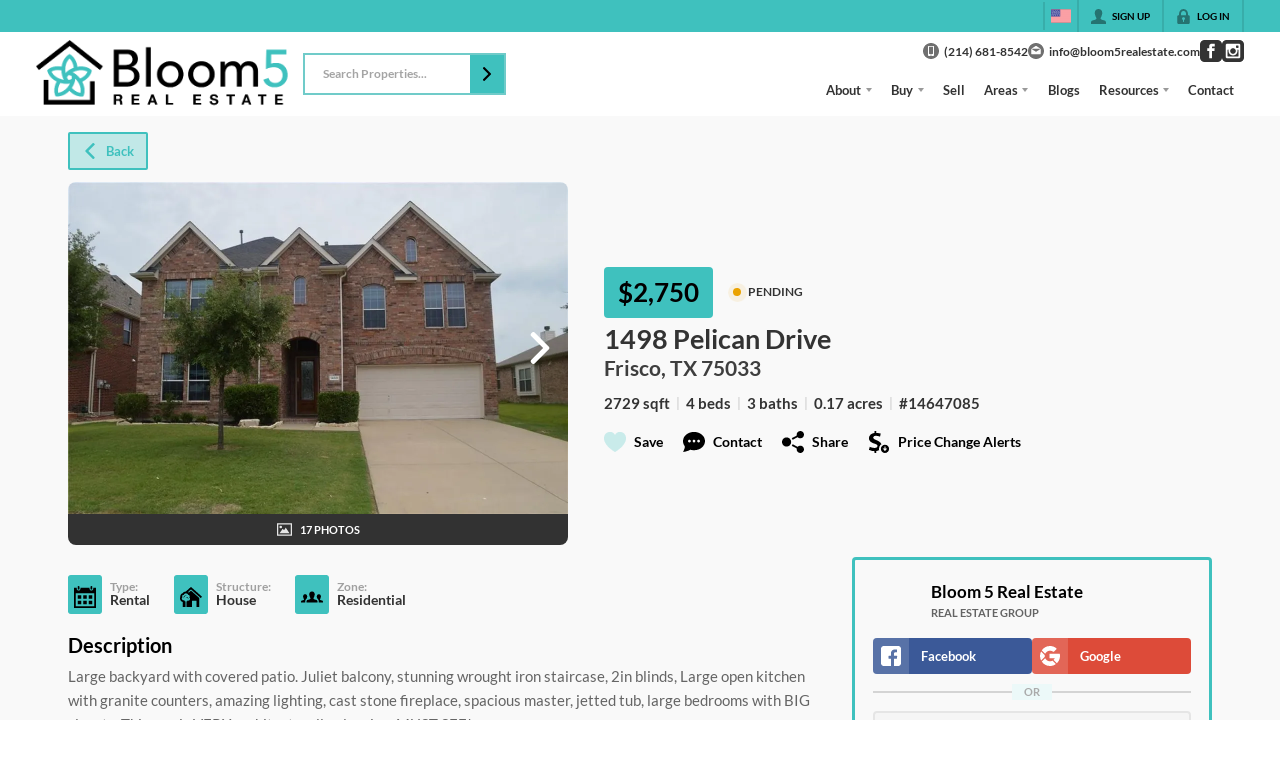

--- FILE ---
content_type: text/html; charset=utf-8
request_url: https://bloom5realestate.com/listings/1498-pelican-drive-frisco-tx-75033
body_size: 53426
content:
<!DOCTYPE html><html lang="en"><head><meta charSet="utf-8"/><meta charSet="utf-8"/><meta name="viewport" content="width=device-width, initial-scale=1"/><link rel="preload" as="image" href="https://static.quicktours.net/website_styling/20240917044251.png"/><link rel="preload" as="image" href="https://closehackcdn.com/listings/13949431/159427889-1-med.webp"/><link rel="preload" as="image" href="https://static.quicktours.net/mls/20240410073939.png"/><link rel="preload" as="image" href="https://static.quicktours.net/website_styling/20220908075345.png"/><link rel="preload" as="image" href="https://quicktours-static.s3.us-west-1.amazonaws.com/resources/20220912085239.png"/><link rel="stylesheet" href="https://closehackstatic.com/_next/static/css/5282c41b8691d6cc.css" crossorigin="anonymous" data-precedence="next"/><link rel="stylesheet" href="https://closehackstatic.com/_next/static/css/80aeaa878c9c6677.css" crossorigin="anonymous" data-precedence="next"/><link rel="stylesheet" href="https://closehackstatic.com/_next/static/css/3187bd5146dca0c0.css" crossorigin="anonymous" data-precedence="next"/><link rel="stylesheet" href="https://closehackstatic.com/_next/static/css/bd4e268fd8b616ab.css" crossorigin="anonymous" data-precedence="next"/><link rel="stylesheet" href="https://closehackstatic.com/_next/static/css/6b262ba02294e9ca.css" crossorigin="anonymous" data-precedence="next"/><link href="https://closehackstatic.com/_next/static/css/d890355621fa595b.css" rel="stylesheet" as="style" data-precedence="dynamic"/><link href="https://closehackstatic.com/_next/static/css/56bb09484ebbc4d3.css" rel="stylesheet" as="style" data-precedence="dynamic"/><link rel="preload" as="script" fetchPriority="low" href="https://closehackstatic.com/_next/static/chunks/webpack-73321cfc1081f1a2.js" crossorigin=""/><script src="https://closehackstatic.com/_next/static/chunks/4bd1b696-bad92808725a934a.js" async="" crossorigin=""></script><script src="https://closehackstatic.com/_next/static/chunks/ed9f2dc4-1bb0b629b1f94c42.js" async="" crossorigin=""></script><script src="https://closehackstatic.com/_next/static/chunks/31255-c7b9871392057d35.js" async="" crossorigin=""></script><script src="https://closehackstatic.com/_next/static/chunks/main-app-529bdd501568d2ec.js" async="" crossorigin=""></script><script src="https://closehackstatic.com/_next/static/chunks/49817-5a4581c6867c9270.js" async="" crossorigin=""></script><script src="https://closehackstatic.com/_next/static/chunks/21864-495e63acbebaa09c.js" async="" crossorigin=""></script><script src="https://closehackstatic.com/_next/static/chunks/14087-418c77ec9e718b07.js" async="" crossorigin=""></script><script src="https://closehackstatic.com/_next/static/chunks/98354-208989b0154faa2f.js" async="" crossorigin=""></script><script src="https://closehackstatic.com/_next/static/chunks/app/%5Bdomain%5D/layout-03f2bafec4bee144.js" async="" crossorigin=""></script><script src="https://closehackstatic.com/_next/static/chunks/13b76428-8370110ed6fd8870.js" async="" crossorigin=""></script><script src="https://closehackstatic.com/_next/static/chunks/ca377847-f134893db2ca8a73.js" async="" crossorigin=""></script><script src="https://closehackstatic.com/_next/static/chunks/34673-177c5e72d23c0b20.js" async="" crossorigin=""></script><script src="https://closehackstatic.com/_next/static/chunks/39630-7b064ddd61c1c12b.js" async="" crossorigin=""></script><script src="https://closehackstatic.com/_next/static/chunks/12772-ebaf753198cc65d7.js" async="" crossorigin=""></script><script src="https://closehackstatic.com/_next/static/chunks/24136-ddf597bb42d91477.js" async="" crossorigin=""></script><script src="https://closehackstatic.com/_next/static/chunks/85606-bf1085cd6ab946f7.js" async="" crossorigin=""></script><script src="https://closehackstatic.com/_next/static/chunks/87149-f40cfe0f3c3007a2.js" async="" crossorigin=""></script><script src="https://closehackstatic.com/_next/static/chunks/30030-947990739c269177.js" async="" crossorigin=""></script><script src="https://closehackstatic.com/_next/static/chunks/12389-13344da2a9e8eb2e.js" async="" crossorigin=""></script><script src="https://closehackstatic.com/_next/static/chunks/16745-df95763304f88e7e.js" async="" crossorigin=""></script><script src="https://closehackstatic.com/_next/static/chunks/55325-287b1989b5529c3c.js" async="" crossorigin=""></script><script src="https://closehackstatic.com/_next/static/chunks/6659-d1fb0e94de0a45c4.js" async="" crossorigin=""></script><script src="https://closehackstatic.com/_next/static/chunks/19962-79398676c99768c6.js" async="" crossorigin=""></script><script src="https://closehackstatic.com/_next/static/chunks/79472-d0c97c1f4322a112.js" async="" crossorigin=""></script><script src="https://closehackstatic.com/_next/static/chunks/39422-82140ca8b5646832.js" async="" crossorigin=""></script><script src="https://closehackstatic.com/_next/static/chunks/81897-679189fd235581f5.js" async="" crossorigin=""></script><script src="https://closehackstatic.com/_next/static/chunks/17330-cbebc5b8c101af1e.js" async="" crossorigin=""></script><script src="https://closehackstatic.com/_next/static/chunks/98738-18f9626dbd4b5a5a.js" async="" crossorigin=""></script><script src="https://closehackstatic.com/_next/static/chunks/17808-85d5010bba34563b.js" async="" crossorigin=""></script><script src="https://closehackstatic.com/_next/static/chunks/68076-f5f31d30e329ac59.js" async="" crossorigin=""></script><script src="https://closehackstatic.com/_next/static/chunks/74899-fb4a7b00aa981b90.js" async="" crossorigin=""></script><script src="https://closehackstatic.com/_next/static/chunks/57294-1d2d6aba1ee9a2c9.js" async="" crossorigin=""></script><script src="https://closehackstatic.com/_next/static/chunks/45617-1289ac92a3424bdd.js" async="" crossorigin=""></script><script src="https://closehackstatic.com/_next/static/chunks/39697-ab98cd6cfeccf0db.js" async="" crossorigin=""></script><script src="https://closehackstatic.com/_next/static/chunks/35379-dcc838b004683933.js" async="" crossorigin=""></script><script src="https://closehackstatic.com/_next/static/chunks/app/%5Bdomain%5D/listings/%5B%5B...path%5D%5D/page-b8d690f4ad862380.js" async="" crossorigin=""></script><script src="https://closehackstatic.com/_next/static/chunks/app/%5Bdomain%5D/error-a3f16e80c0a4211e.js" async="" crossorigin=""></script><link rel="preload" href="https://closehackstatic.com/_next/static/chunks/4e6af11a-a1a9ce7f118d700f.js" as="script" fetchPriority="low"/><link rel="preload" href="https://closehackstatic.com/_next/static/chunks/71673-913c369f9d1f8de8.js" as="script" fetchPriority="low"/><link rel="preload" href="https://closehackstatic.com/_next/static/chunks/92570-36c4b88cd1cadfdd.js" as="script" fetchPriority="low"/><link rel="preload" href="https://closehackstatic.com/_next/static/chunks/40644-6f2f6d9fcc40095f.js" as="script" fetchPriority="low"/><link rel="preload" href="https://closehackstatic.com/_next/static/chunks/74251.b98edd325ea84693.js" as="script" fetchPriority="low"/><link rel="preload" href="https://closehackstatic.com/_next/static/chunks/13479.7c91fff936f6ed62.js" as="script" fetchPriority="low"/><link rel="preload" href="https://closehackstatic.com/_next/static/chunks/84740.2f7bd6375a94fee4.js" as="script" fetchPriority="low"/><link rel="preload" href="https://closehackstatic.com/_next/static/chunks/24304.f3f403daa2b18727.js" as="script" fetchPriority="low"/><link rel="preload" href="https://closehackstatic.com/_next/static/chunks/48876.95c74c679e24592a.js" as="script" fetchPriority="low"/><link rel="preload" href="https://closehackstatic.com/_next/static/chunks/14493.1852ee40c2eeef12.js" as="script" fetchPriority="low"/><link rel="preload" href="https://closehackstatic.com/_next/static/chunks/82468-8b3969319e9bf635.js" as="script" fetchPriority="low"/><link rel="preload" href="https://closehackstatic.com/_next/static/chunks/34520.4aab54f4b7224918.js" as="script" fetchPriority="low"/><link rel="preload" href="https://closehackstatic.com/_next/static/chunks/94151.179b40dcf551c743.js" as="script" fetchPriority="low"/><link rel="preload" href="https://closehackstatic.com/_next/static/chunks/42731-ade872c3ab6db4c1.js" as="script" fetchPriority="low"/><link rel="preload" href="https://closehackstatic.com/_next/static/chunks/27945-58b990c0a8dbb8c6.js" as="script" fetchPriority="low"/><link rel="preload" href="https://closehackstatic.com/_next/static/chunks/82748.5d09fdd5a33ad83b.js" as="script" fetchPriority="low"/><link rel="preload" href="https://closehackstatic.com/_next/static/chunks/66376.e853a85fc2877fc7.js" as="script" fetchPriority="low"/><link rel="preconnect" href="https://closehackstatic.com"/><link rel="preconnect" href="https://closehackcdn.com"/><link rel="preconnect" href="https://static.quicktours.net"/><link rel="preconnect" href="https://quicktours-static.s3.us-west-1.amazonaws.com"/><link rel="shortcut icon" href="https://static.quicktours.net/website_styling/20210930033246.ico"/><title>1498 Pelican Drive Frisco, TX 75033</title><meta name="description" content="Bloom 5 Real Estate has 17 photos of this 4 bed, 3 bath, 2729 sqft property that was listed on 08-11-2021 for $2750, and is located at 1498 Pelican Drive Frisco, TX 75033."/><meta name="robots" content="index, follow"/><meta name="googlebot" content="index, follow, max-video-preview:-1, max-image-preview:large, max-snippet:-1"/><meta property="og:title" content="1498 Pelican Drive Frisco, TX 75033"/><meta property="og:description" content="Bloom 5 Real Estate has 17 photos of this 4 bed, 3 bath, 2729 sqft property that was listed on 08-11-2021 for $2750, and is located at 1498 Pelican Drive Frisco, TX 75033."/><meta property="og:image" content="https://closehackcdn.com/listings/13949431/159427889-1-med.webp"/><meta name="twitter:card" content="summary_large_image"/><meta name="twitter:title" content="1498 Pelican Drive Frisco, TX 75033"/><meta name="twitter:description" content="Bloom 5 Real Estate has 17 photos of this 4 bed, 3 bath, 2729 sqft property that was listed on 08-11-2021 for $2750, and is located at 1498 Pelican Drive Frisco, TX 75033."/><meta name="twitter:image" content="https://closehackcdn.com/listings/13949431/159427889-1-med.webp"/><script src="https://closehackstatic.com/_next/static/chunks/polyfills-42372ed130431b0a.js" crossorigin="anonymous" noModule=""></script><style data-styled="" data-styled-version="6.1.19">.cYXoBn{display:inline-block;width:18px;height:18px;background-color:currentColor;mask:url(https://closehackstatic.com/icons/person.svg) no-repeat center/contain;-webkit-mask:url(https://closehackstatic.com/icons/person.svg) no-repeat center/contain;flex-shrink:0;vertical-align:middle;cursor:pointer;}/*!sc*/
.brlNdD{display:inline-block;width:18px;height:18px;background-color:currentColor;mask:url(https://closehackstatic.com/icons/padlock.svg) no-repeat center/contain;-webkit-mask:url(https://closehackstatic.com/icons/padlock.svg) no-repeat center/contain;flex-shrink:0;vertical-align:middle;cursor:pointer;}/*!sc*/
.LSZrf{display:inline-block;width:18px;height:18px;background-color:currentColor;mask:url(https://closehackstatic.com/icons/next.svg) no-repeat center/contain;-webkit-mask:url(https://closehackstatic.com/icons/next.svg) no-repeat center/contain;flex-shrink:0;vertical-align:middle;cursor:pointer;}/*!sc*/
.cLWhJD{display:inline-block;width:18px;height:18px;background-color:currentColor;mask:url(https://closehackstatic.com/icons/phone_circle.svg) no-repeat center/contain;-webkit-mask:url(https://closehackstatic.com/icons/phone_circle.svg) no-repeat center/contain;flex-shrink:0;vertical-align:middle;cursor:pointer;}/*!sc*/
.dMBbUb{display:inline-block;width:18px;height:18px;background-color:currentColor;mask:url(https://closehackstatic.com/icons/email_circle.svg) no-repeat center/contain;-webkit-mask:url(https://closehackstatic.com/icons/email_circle.svg) no-repeat center/contain;flex-shrink:0;vertical-align:middle;cursor:pointer;}/*!sc*/
.bsJFOz{display:inline-block;width:18px;height:18px;background-color:currentColor;mask:url(https://closehackstatic.com/icons/social_facebook.svg) no-repeat center/contain;-webkit-mask:url(https://closehackstatic.com/icons/social_facebook.svg) no-repeat center/contain;flex-shrink:0;vertical-align:middle;cursor:pointer;}/*!sc*/
.edyyuz{display:inline-block;width:18px;height:18px;background-color:currentColor;mask:url(https://closehackstatic.com/icons/social_instagram.svg) no-repeat center/contain;-webkit-mask:url(https://closehackstatic.com/icons/social_instagram.svg) no-repeat center/contain;flex-shrink:0;vertical-align:middle;cursor:pointer;}/*!sc*/
.cHXwuz{display:inline-block;width:18px;height:18px;background-color:currentColor;mask:url(https://closehackstatic.com/icons/chat_circle.svg) no-repeat center/contain;-webkit-mask:url(https://closehackstatic.com/icons/chat_circle.svg) no-repeat center/contain;flex-shrink:0;vertical-align:middle;cursor:pointer;}/*!sc*/
.eriwWj{display:inline-block;width:18px;height:18px;background-color:currentColor;mask:url(https://closehackstatic.com/icons/back.svg) no-repeat center/contain;-webkit-mask:url(https://closehackstatic.com/icons/back.svg) no-repeat center/contain;flex-shrink:0;vertical-align:middle;cursor:pointer;}/*!sc*/
.dQdOnf{display:inline-block;width:22;height:22;background-color:currentColor;mask:url(https://closehackstatic.com/icons/heart.svg) no-repeat center/contain;-webkit-mask:url(https://closehackstatic.com/icons/heart.svg) no-repeat center/contain;flex-shrink:0;vertical-align:middle;cursor:pointer;}/*!sc*/
.cVgLVn{display:inline-block;width:18px;height:18px;background-color:currentColor;mask:url(https://closehackstatic.com/icons/chat.svg) no-repeat center/contain;-webkit-mask:url(https://closehackstatic.com/icons/chat.svg) no-repeat center/contain;flex-shrink:0;vertical-align:middle;cursor:pointer;}/*!sc*/
.bSBhPf{display:inline-block;width:18px;height:18px;background-color:currentColor;mask:url(https://closehackstatic.com/icons/share.svg) no-repeat center/contain;-webkit-mask:url(https://closehackstatic.com/icons/share.svg) no-repeat center/contain;flex-shrink:0;vertical-align:middle;cursor:pointer;}/*!sc*/
.WBGkb{display:inline-block;width:18px;height:18px;background-color:currentColor;mask:url(https://closehackstatic.com/icons/dollar_reduce.svg) no-repeat center/contain;-webkit-mask:url(https://closehackstatic.com/icons/dollar_reduce.svg) no-repeat center/contain;flex-shrink:0;vertical-align:middle;cursor:pointer;}/*!sc*/
.gOdfhT{display:inline-block;width:18px;height:18px;background-color:currentColor;mask:url(https://closehackstatic.com/icons/chevron_right.svg) no-repeat center/contain;-webkit-mask:url(https://closehackstatic.com/icons/chevron_right.svg) no-repeat center/contain;flex-shrink:0;vertical-align:middle;cursor:pointer;}/*!sc*/
.dDVcTL{display:inline-block;width:18px;height:18px;background-color:currentColor;mask:url(https://closehackstatic.com/icons/photo.svg) no-repeat center/contain;-webkit-mask:url(https://closehackstatic.com/icons/photo.svg) no-repeat center/contain;flex-shrink:0;vertical-align:middle;cursor:pointer;}/*!sc*/
.ilOIiP{display:inline-block;width:18px;height:18px;background-color:currentColor;mask:url(https://closehackstatic.com/icons/calendar.svg) no-repeat center/contain;-webkit-mask:url(https://closehackstatic.com/icons/calendar.svg) no-repeat center/contain;flex-shrink:0;vertical-align:middle;cursor:pointer;}/*!sc*/
.cYjqlT{display:inline-block;width:18px;height:18px;background-color:currentColor;mask:url(https://closehackstatic.com/icons/house_tree.svg) no-repeat center/contain;-webkit-mask:url(https://closehackstatic.com/icons/house_tree.svg) no-repeat center/contain;flex-shrink:0;vertical-align:middle;cursor:pointer;}/*!sc*/
.gYRcEX{display:inline-block;width:18px;height:18px;background-color:currentColor;mask:url(https://closehackstatic.com/icons/people.svg) no-repeat center/contain;-webkit-mask:url(https://closehackstatic.com/icons/people.svg) no-repeat center/contain;flex-shrink:0;vertical-align:middle;cursor:pointer;}/*!sc*/
.chtYCk{display:inline-block;width:20px;height:20px;background-color:white;mask:url(https://closehackstatic.com/icons/social_facebook_simple.svg) no-repeat center/contain;-webkit-mask:url(https://closehackstatic.com/icons/social_facebook_simple.svg) no-repeat center/contain;flex-shrink:0;vertical-align:middle;cursor:pointer;}/*!sc*/
.iEDrDM{display:inline-block;width:20px;height:20px;background-color:white;mask:url(https://closehackstatic.com/icons/social_google_simple.svg) no-repeat center/contain;-webkit-mask:url(https://closehackstatic.com/icons/social_google_simple.svg) no-repeat center/contain;flex-shrink:0;vertical-align:middle;cursor:pointer;}/*!sc*/
.bVQzPf{display:inline-block;width:18px;height:18px;background-color:currentColor;mask:url(https://closehackstatic.com/icons/check.svg) no-repeat center/contain;-webkit-mask:url(https://closehackstatic.com/icons/check.svg) no-repeat center/contain;flex-shrink:0;vertical-align:middle;cursor:pointer;}/*!sc*/
.pHtpT{display:inline-block;width:18px;height:18px;background-color:currentColor;mask:url(https://closehackstatic.com/icons/phone.svg) no-repeat center/contain;-webkit-mask:url(https://closehackstatic.com/icons/phone.svg) no-repeat center/contain;flex-shrink:0;vertical-align:middle;cursor:pointer;}/*!sc*/
.camZFT{display:inline-block;width:18px;height:18px;background-color:currentColor;mask:url(https://closehackstatic.com/icons/email.svg) no-repeat center/contain;-webkit-mask:url(https://closehackstatic.com/icons/email.svg) no-repeat center/contain;flex-shrink:0;vertical-align:middle;cursor:pointer;}/*!sc*/
.fnbomz{display:inline-block;width:18px;height:18px;background-color:currentColor;mask:url(https://closehackstatic.com/icons/clipboard.svg) no-repeat center/contain;-webkit-mask:url(https://closehackstatic.com/icons/clipboard.svg) no-repeat center/contain;flex-shrink:0;vertical-align:middle;cursor:pointer;}/*!sc*/
.kGoJoH{display:inline-block;width:18px;height:18px;background-color:currentColor;mask:url(https://closehackstatic.com/icons/map_pin.svg) no-repeat center/contain;-webkit-mask:url(https://closehackstatic.com/icons/map_pin.svg) no-repeat center/contain;flex-shrink:0;vertical-align:middle;cursor:pointer;}/*!sc*/
.cNyEdn{display:inline-block;width:18px;height:18px;background-color:currentColor;mask:url(https://closehackstatic.com/icons/arrow_right_circled.svg) no-repeat center/contain;-webkit-mask:url(https://closehackstatic.com/icons/arrow_right_circled.svg) no-repeat center/contain;flex-shrink:0;vertical-align:middle;cursor:pointer;}/*!sc*/
.bPjEJT{display:inline-block;width:18px;height:18px;background-color:currentColor;mask:url(https://closehackstatic.com/icons/equal_housing.svg) no-repeat center/contain;-webkit-mask:url(https://closehackstatic.com/icons/equal_housing.svg) no-repeat center/contain;flex-shrink:0;vertical-align:middle;cursor:pointer;}/*!sc*/
.dfNUwX{display:inline-block;width:18px;height:18px;background-color:currentColor;mask:url(https://closehackstatic.com/icons/realtor.svg) no-repeat center/contain;-webkit-mask:url(https://closehackstatic.com/icons/realtor.svg) no-repeat center/contain;flex-shrink:0;vertical-align:middle;cursor:pointer;}/*!sc*/
data-styled.g1[id="sc-c57b4432-0"]{content:"cYXoBn,brlNdD,LSZrf,cLWhJD,dMBbUb,bsJFOz,edyyuz,cHXwuz,eriwWj,dQdOnf,cVgLVn,bSBhPf,WBGkb,gOdfhT,dDVcTL,ilOIiP,cYjqlT,gYRcEX,chtYCk,iEDrDM,bVQzPf,pHtpT,camZFT,fnbomz,kGoJoH,cNyEdn,bPjEJT,dfNUwX,"}/*!sc*/
.hHYGOc{display:block;}/*!sc*/
.hHYGOc svg{display:block;width:20px;height:20px;}/*!sc*/
.hHYGOc .material-icons{font-size:20px;font-weight:initial;}/*!sc*/
data-styled.g2[id="sc-2873e741-0"]{content:"hHYGOc,"}/*!sc*/
.cxftkc .swift-social-button{width:100%;display:flex;align-items:center;justify-content:center;font-size:14px;font-weight:800;border-radius:4px;color:white;cursor:pointer;border:none;outline:none;background-color:#ccc;}/*!sc*/
.cxftkc .swift-social-button:hover{opacity:0.9;}/*!sc*/
.cxftkc .swift-social-button.facebook{background-color:#3b5998!important;}/*!sc*/
.cxftkc .swift-social-button.google{background-color:#dd4b39!important;}/*!sc*/
.cxftkc .swift-social-button .swift-social-button-icon{padding:8px;display:flex;align-items:center;justify-content:center;background-color:rgba(255,255,255,0.15);border-radius:4px 0 0 4px;}/*!sc*/
.cxftkc .swift-social-button .swift-social-button-text{padding:8px 12px;display:flex;align-items:center;justify-content:flex-start;width:100%;}/*!sc*/
.cxftkc .swift-social-button .swift-social-button-text span{font-size:13px;font-weight:800;-webkit-font-smoothing:antialiased;}/*!sc*/
data-styled.g43[id="sc-3b6403f7-0"]{content:"cxftkc,"}/*!sc*/
.jQiGSb{max-width:2000px;margin:0 auto;width:100%;position:relative;}/*!sc*/
.jQiGSb .global_contain_background{background-size:cover;position:absolute;top:0;left:0;right:0;bottom:0;}/*!sc*/
.jQiGSb >.global_contain_inner{position:relative;z-index:2;display:flex;}/*!sc*/
.jQiGSb >.global_contain_inner >.global_contain_inner_center{flex:1;}/*!sc*/
.jQiGSb >.global_contain_inner >.global_contain_inner_center>.global_contain_inner_main{max-width:100%;padding-left:calc(36px * 0.50);padding-right:calc(36px * 0.50);margin:0 auto;position:relative;display:flex;align-items:center;padding-top:calc(0px * 0.50);padding-bottom:calc(0px * 0.50);}/*!sc*/
@media screen and (min-width: 600px){.jQiGSb >.global_contain_inner >.global_contain_inner_center>.global_contain_inner_main{padding-left:36px;padding-right:36px;}}/*!sc*/
@media screen and (min-width:616px){.jQiGSb >.global_contain_inner >.global_contain_inner_center>.global_contain_inner_main{width:100%;min-width:472px;}}/*!sc*/
@media screen and (min-width: 600px){.jQiGSb >.global_contain_inner >.global_contain_inner_center>.global_contain_inner_main{padding-top:0px;padding-bottom:0px;}}/*!sc*/
.jQiGSb >.global_contain_inner >.global_contain_inner_center>.global_contain_inner_main >.global_contain_inner_main_children{width:100%;flex:1;position:relative;text-align:left;}/*!sc*/
@media screen and (min-width: 1008px){.jQiGSb >.global_contain_inner >.global_contain_inner_center>.global_contain_inner_main >.global_contain_inner_main_children{display:flex;flex-direction:row;}}/*!sc*/
.jQiGSb >.global_contain_inner .global_contain_inner_right,.jQiGSb >.global_contain_inner .global_contain_inner_left{display:flex;flex-direction:column;justify-content:center;}/*!sc*/
.jQiGSb >.global_contain_inner .global_contain_inner_left,.jQiGSb >.global_contain_inner .global_contain_inner_center,.jQiGSb >.global_contain_inner .global_contain_inner_right{min-width:0;}/*!sc*/
.eLjCxX{max-width:2000px;margin:0 auto;width:100%;position:relative;}/*!sc*/
.eLjCxX .global_contain_background{background-size:cover;position:absolute;top:0;left:0;right:0;bottom:0;}/*!sc*/
.eLjCxX >.global_contain_inner{position:relative;z-index:2;display:flex;}/*!sc*/
.eLjCxX >.global_contain_inner >.global_contain_inner_center{flex:1;}/*!sc*/
.eLjCxX >.global_contain_inner >.global_contain_inner_center>.global_contain_inner_main{max-width:100%;padding-left:calc(36px * 0.50);padding-right:calc(36px * 0.50);margin:0 auto;position:relative;display:flex;align-items:center;padding-top:calc(0 * 0.50);padding-bottom:calc(0 * 0.50);}/*!sc*/
@media screen and (min-width: 600px){.eLjCxX >.global_contain_inner >.global_contain_inner_center>.global_contain_inner_main{padding-left:36px;padding-right:36px;}}/*!sc*/
@media screen and (min-width:616px){.eLjCxX >.global_contain_inner >.global_contain_inner_center>.global_contain_inner_main{width:100%;min-width:472px;}}/*!sc*/
@media screen and (min-width: 600px){.eLjCxX >.global_contain_inner >.global_contain_inner_center>.global_contain_inner_main{padding-top:0;padding-bottom:0;}}/*!sc*/
.eLjCxX >.global_contain_inner >.global_contain_inner_center>.global_contain_inner_main >.global_contain_inner_main_children{width:100%;flex:1;position:relative;text-align:left;}/*!sc*/
.eLjCxX >.global_contain_inner .global_contain_inner_right,.eLjCxX >.global_contain_inner .global_contain_inner_left{display:flex;flex-direction:column;justify-content:center;}/*!sc*/
.eLjCxX >.global_contain_inner .global_contain_inner_left,.eLjCxX >.global_contain_inner .global_contain_inner_center,.eLjCxX >.global_contain_inner .global_contain_inner_right{min-width:0;}/*!sc*/
.leESfn{max-width:1500px;margin:0 auto;width:100%;position:relative;}/*!sc*/
.leESfn .global_contain_background{background-size:cover;position:absolute;top:0;left:0;right:0;bottom:0;}/*!sc*/
.leESfn >.global_contain_inner{position:relative;z-index:2;display:flex;}/*!sc*/
.leESfn >.global_contain_inner >.global_contain_inner_center{flex:1;}/*!sc*/
.leESfn >.global_contain_inner >.global_contain_inner_center>.global_contain_inner_main{max-width:100%;padding-left:calc(36px * 0.50);padding-right:calc(36px * 0.50);margin:0 auto;position:relative;display:flex;align-items:center;padding-top:calc(16px * 0.50);padding-bottom:calc(16px * 0.50);}/*!sc*/
@media screen and (min-width: 600px){.leESfn >.global_contain_inner >.global_contain_inner_center>.global_contain_inner_main{padding-left:36px;padding-right:36px;}}/*!sc*/
@media screen and (min-width:1052px){.leESfn >.global_contain_inner >.global_contain_inner_center>.global_contain_inner_main{width:95%;min-width:908px;}}/*!sc*/
@media screen and (min-width: 600px){.leESfn >.global_contain_inner >.global_contain_inner_center>.global_contain_inner_main{padding-top:16px;padding-bottom:16px;}}/*!sc*/
.leESfn >.global_contain_inner >.global_contain_inner_center>.global_contain_inner_main >.global_contain_inner_main_children{width:100%;flex:1;position:relative;text-align:left;}/*!sc*/
.leESfn >.global_contain_inner .global_contain_inner_right,.leESfn >.global_contain_inner .global_contain_inner_left{display:flex;flex-direction:column;justify-content:center;}/*!sc*/
.leESfn >.global_contain_inner .global_contain_inner_left,.leESfn >.global_contain_inner .global_contain_inner_center,.leESfn >.global_contain_inner .global_contain_inner_right{min-width:0;}/*!sc*/
.ePvEtW{max-width:1160px;margin:0 auto;width:100%;position:relative;}/*!sc*/
.ePvEtW .global_contain_background{background-size:cover;position:absolute;top:0;left:0;right:0;bottom:0;}/*!sc*/
.ePvEtW >.global_contain_inner{position:relative;z-index:2;display:flex;}/*!sc*/
.ePvEtW >.global_contain_inner >.global_contain_inner_center{flex:1;}/*!sc*/
.ePvEtW >.global_contain_inner >.global_contain_inner_center>.global_contain_inner_main{max-width:100%;padding-left:calc(32px * 0.50);padding-right:calc(32px * 0.50);margin-right:auto;position:relative;display:flex;align-items:flex-start;padding-top:calc(48px * 0.50);padding-bottom:calc(48px * 0.50);}/*!sc*/
@media screen and (min-width: 600px){.ePvEtW >.global_contain_inner >.global_contain_inner_center>.global_contain_inner_main{padding-left:32px;padding-right:32px;}}/*!sc*/
@media screen and (min-width:608px){.ePvEtW >.global_contain_inner >.global_contain_inner_center>.global_contain_inner_main{width:100%;min-width:480px;}}/*!sc*/
@media screen and (min-width: 600px){.ePvEtW >.global_contain_inner >.global_contain_inner_center>.global_contain_inner_main{padding-top:48px;padding-bottom:48px;}}/*!sc*/
.ePvEtW >.global_contain_inner >.global_contain_inner_center>.global_contain_inner_main >.global_contain_inner_main_children{width:100%;flex:1;position:relative;text-align:left;}/*!sc*/
.ePvEtW >.global_contain_inner .global_contain_inner_right,.ePvEtW >.global_contain_inner .global_contain_inner_left{display:flex;flex-direction:column;justify-content:center;}/*!sc*/
.ePvEtW >.global_contain_inner .global_contain_inner_left,.ePvEtW >.global_contain_inner .global_contain_inner_center,.ePvEtW >.global_contain_inner .global_contain_inner_right{min-width:0;}/*!sc*/
.gaIjcn{max-width:1860px;margin:0 auto;width:100%;position:relative;}/*!sc*/
.gaIjcn .global_contain_background{background-size:cover;position:absolute;top:0;left:0;right:0;bottom:0;}/*!sc*/
.gaIjcn >.global_contain_inner{position:relative;z-index:2;display:flex;}/*!sc*/
.gaIjcn >.global_contain_inner >.global_contain_inner_center{flex:1;}/*!sc*/
.gaIjcn >.global_contain_inner >.global_contain_inner_center>.global_contain_inner_main{max-width:100%;padding-left:calc(32px * 0.50);padding-right:calc(32px * 0.50);margin-right:auto;position:relative;display:flex;align-items:flex-start;padding-top:calc(48px * 0.50);padding-bottom:calc(48px * 0.50);}/*!sc*/
@media screen and (min-width: 600px){.gaIjcn >.global_contain_inner >.global_contain_inner_center>.global_contain_inner_main{padding-left:32px;padding-right:32px;}}/*!sc*/
@media screen and (min-width:608px){.gaIjcn >.global_contain_inner >.global_contain_inner_center>.global_contain_inner_main{width:100%;min-width:480px;}}/*!sc*/
@media screen and (min-width: 600px){.gaIjcn >.global_contain_inner >.global_contain_inner_center>.global_contain_inner_main{padding-top:48px;padding-bottom:48px;}}/*!sc*/
.gaIjcn >.global_contain_inner >.global_contain_inner_center>.global_contain_inner_main >.global_contain_inner_main_children{width:100%;flex:1;position:relative;text-align:left;}/*!sc*/
.gaIjcn >.global_contain_inner .global_contain_inner_right,.gaIjcn >.global_contain_inner .global_contain_inner_left{display:flex;flex-direction:column;justify-content:center;}/*!sc*/
.gaIjcn >.global_contain_inner .global_contain_inner_left,.gaIjcn >.global_contain_inner .global_contain_inner_center,.gaIjcn >.global_contain_inner .global_contain_inner_right{min-width:0;}/*!sc*/
data-styled.g44[id="sc-50cfc82-0"]{content:"jQiGSb,eLjCxX,leESfn,ePvEtW,gaIjcn,"}/*!sc*/
.hoXeuq{display:flex;align-items:center;}/*!sc*/
.hoXeuq .indicator_simple_dot{position:relative;margin-right:5px;width:12px;height:12px;}/*!sc*/
.hoXeuq .indicator_simple_dot .pulse{width:8px;height:8px;border:4px solid #eaa200;border-radius:50%;z-index:10;position:absolute;margin:2px;}/*!sc*/
.hoXeuq .indicator_simple_dot .dot{border:10px solid #eaa200;background:transparent;border-radius:50%;height:21px;width:21px;animation:gnyNoV 3s ease-out;animation-iteration-count:infinite;position:absolute;top:50%;left:50%;margin-left:-10.5px;margin-top:-10.5px;z-index:1;opacity:0;}/*!sc*/
.hoXeuq span{display:block;font-size:16px;font-weight:600;-webkit-font-smoothing:antialiased;}/*!sc*/
data-styled.g45[id="sc-e514a7a8-0"]{content:"hoXeuq,"}/*!sc*/
.dwfSOR{position:relative;color:#000;}/*!sc*/
.dwfSOR .swift_button_content{display:flex;align-items:center;justify-content:center;padding:10px 18px;}/*!sc*/
.dwfSOR .swift_button_number{padding:8px 10px;background-color:rgba(0,0,0,0.1);color:white;font-weight:bold;display:flex;flex:1;align-items:center;justify-content:center;height:100%;border-top-right-radius:2px;border-bottom-right-radius:2px;}/*!sc*/
.dwfSOR a{font-weight:600;line-height:16px;border-radius:2px;border:2px solid black;outline:none;-webkit-font-smoothing:antialiased;cursor:pointer;display:flex;justify-content:center;line-height:16px;}/*!sc*/
.dwfSOR a i[data-mask-icon]{display:block;width:18px;height:18px;margin-top:1px;margin-bottom:1px;}/*!sc*/
.dwfSOR a span:not(.loader){font-size:14px;line-height:20px;font-weight:800;white-space:nowrap;display:block;-webkit-font-smoothing:antialiased;}/*!sc*/
.dwfSOR a i~span:not(.loader){margin-left:8px;}/*!sc*/
.dwfSOR a svg~span:not(.loader){margin-left:8px;}/*!sc*/
.dwfSOR a .swift_button_icon~span:not(.loader){margin-left:8px;}/*!sc*/
.dwfSOR a span:not(.loader) ~i,.dwfSOR a span:not(.loader) .swift_button_icon{margin-left:8px;}/*!sc*/
.dwfSOR a .swift_button_content{padding:8px 12px;}/*!sc*/
.dwfSOR a .swift_button_number{padding:8px 8px;}/*!sc*/
.dwfSOR a span:not(.loader){font-size:13px;line-height:18px;}/*!sc*/
.dwfSOR a i[data-mask-icon]{width:16px;height:16px;}/*!sc*/
.dwfSOR a{background:#3FC1BE;border-color:#3FC1BE;}/*!sc*/
.dwfSOR a i[data-mask-icon]{background-color:#000;}/*!sc*/
@media (hover: hover){.dwfSOR a:hover{background:#38aeac;}}/*!sc*/
.dwfSOR.disabled{cursor:not-allowed!important;}/*!sc*/
.dwfSOR.disabled a{background:#bbb;color:#444;border-top-left-radius:0;border-top-right-radius:0;pointer-events:none;cursor:not-allowed!important;border-color:#bbb;}/*!sc*/
.dwfSOR.disabled a i[data-mask-icon]{opacity:0.25;background-color:#444;}/*!sc*/
.dwfSOR .loader{position:absolute;top:0px;left:0px;right:0px;width:100%;overflow:hidden;height:4px;}/*!sc*/
.bQpYfQ{position:relative;color:#3FC1BE;}/*!sc*/
.bQpYfQ .swift_button_content{display:flex;align-items:center;justify-content:center;padding:10px 18px;}/*!sc*/
.bQpYfQ .swift_button_number{padding:8px 10px;background-color:rgba(0,0,0,0.1);color:white;font-weight:bold;display:flex;flex:1;align-items:center;justify-content:center;height:100%;border-top-right-radius:2px;border-bottom-right-radius:2px;}/*!sc*/
.bQpYfQ a{font-weight:600;line-height:16px;border-radius:2px;border:2px solid black;outline:none;-webkit-font-smoothing:antialiased;cursor:pointer;display:flex;justify-content:center;line-height:16px;}/*!sc*/
.bQpYfQ a i[data-mask-icon]{display:block;width:18px;height:18px;margin-top:1px;margin-bottom:1px;}/*!sc*/
.bQpYfQ a span:not(.loader){font-size:14px;line-height:20px;font-weight:800;white-space:nowrap;display:block;-webkit-font-smoothing:antialiased;}/*!sc*/
.bQpYfQ a i~span:not(.loader){margin-left:8px;}/*!sc*/
.bQpYfQ a svg~span:not(.loader){margin-left:8px;}/*!sc*/
.bQpYfQ a .swift_button_icon~span:not(.loader){margin-left:8px;}/*!sc*/
.bQpYfQ a span:not(.loader) ~i,.bQpYfQ a span:not(.loader) .swift_button_icon{margin-left:8px;}/*!sc*/
.bQpYfQ a .swift_button_content{padding:8px 12px;}/*!sc*/
.bQpYfQ a .swift_button_number{padding:8px 8px;}/*!sc*/
.bQpYfQ a span:not(.loader){font-size:13px;line-height:18px;}/*!sc*/
.bQpYfQ a i[data-mask-icon]{width:16px;height:16px;}/*!sc*/
.bQpYfQ a{background:rgba(63,193,190,0.3);border-color:#3FC1BE;}/*!sc*/
.bQpYfQ a i[data-mask-icon]{background-color:#3FC1BE;}/*!sc*/
@media (hover: hover){.bQpYfQ:hover{color:#000;}.bQpYfQ:hover a{background:rgba(63,193,190,0.85);}.bQpYfQ:hover a i[data-mask-icon]{background-color:#000;}}/*!sc*/
.bQpYfQ.disabled{cursor:not-allowed!important;}/*!sc*/
.bQpYfQ.disabled a{background:#bbb;color:#444;border-top-left-radius:0;border-top-right-radius:0;pointer-events:none;cursor:not-allowed!important;border-color:#bbb;}/*!sc*/
.bQpYfQ.disabled a i[data-mask-icon]{opacity:0.25;background-color:#444;}/*!sc*/
.bQpYfQ .loader{position:absolute;top:0px;left:0px;right:0px;width:100%;overflow:hidden;height:4px;}/*!sc*/
.gfVSHl{position:relative;color:#fff;width:100%;text-align:center;justify-content:center;}/*!sc*/
.gfVSHl .swift_button_content{display:flex;align-items:center;justify-content:center;padding:10px 18px;}/*!sc*/
.gfVSHl .swift_button_number{padding:8px 10px;background-color:rgba(0,0,0,0.1);color:white;font-weight:bold;display:flex;flex:1;align-items:center;justify-content:center;height:100%;border-top-right-radius:2px;border-bottom-right-radius:2px;}/*!sc*/
.gfVSHl a{font-weight:600;line-height:16px;border-radius:2px;border:2px solid black;outline:none;-webkit-font-smoothing:antialiased;cursor:pointer;display:flex;justify-content:center;line-height:16px;}/*!sc*/
.gfVSHl a i[data-mask-icon]{display:block;width:18px;height:18px;margin-top:1px;margin-bottom:1px;}/*!sc*/
.gfVSHl a span:not(.loader){font-size:14px;line-height:20px;font-weight:800;white-space:nowrap;display:block;-webkit-font-smoothing:antialiased;}/*!sc*/
.gfVSHl a i~span:not(.loader){margin-left:8px;}/*!sc*/
.gfVSHl a svg~span:not(.loader){margin-left:8px;}/*!sc*/
.gfVSHl a .swift_button_icon~span:not(.loader){margin-left:8px;}/*!sc*/
.gfVSHl a span:not(.loader) ~i,.gfVSHl a span:not(.loader) .swift_button_icon{margin-left:8px;}/*!sc*/
.gfVSHl a .swift_button_content{padding:8px 12px;}/*!sc*/
.gfVSHl a .swift_button_number{padding:8px 8px;}/*!sc*/
.gfVSHl a span:not(.loader){font-size:13px;line-height:18px;}/*!sc*/
.gfVSHl a i[data-mask-icon]{width:16px;height:16px;}/*!sc*/
.gfVSHl a{background:#000;border-color:#000;}/*!sc*/
.gfVSHl a i[data-mask-icon]{background-color:#fff;}/*!sc*/
@media (hover: hover){.gfVSHl a:hover{background:#000;}}/*!sc*/
.gfVSHl.disabled{cursor:not-allowed!important;}/*!sc*/
.gfVSHl.disabled a{background:#bbb;color:#444;border-top-left-radius:0;border-top-right-radius:0;pointer-events:none;cursor:not-allowed!important;border-color:#bbb;}/*!sc*/
.gfVSHl.disabled a i[data-mask-icon]{opacity:0.25;background-color:#444;}/*!sc*/
.gfVSHl .loader{position:absolute;top:0px;left:0px;right:0px;width:100%;overflow:hidden;height:4px;}/*!sc*/
.gfVSHl a{justify-content:center;}/*!sc*/
.dRAneA{position:relative;color:#3FC1BE;width:100%;text-align:center;justify-content:center;}/*!sc*/
.dRAneA .swift_button_content{display:flex;align-items:center;justify-content:center;padding:10px 18px;}/*!sc*/
.dRAneA .swift_button_number{padding:8px 10px;background-color:rgba(0,0,0,0.1);color:white;font-weight:bold;display:flex;flex:1;align-items:center;justify-content:center;height:100%;border-top-right-radius:2px;border-bottom-right-radius:2px;}/*!sc*/
.dRAneA a{font-weight:600;line-height:16px;border-radius:2px;border:2px solid black;outline:none;-webkit-font-smoothing:antialiased;cursor:pointer;display:flex;justify-content:center;line-height:16px;}/*!sc*/
.dRAneA a i[data-mask-icon]{display:block;width:18px;height:18px;margin-top:1px;margin-bottom:1px;}/*!sc*/
.dRAneA a span:not(.loader){font-size:14px;line-height:20px;font-weight:800;white-space:nowrap;display:block;-webkit-font-smoothing:antialiased;}/*!sc*/
.dRAneA a i~span:not(.loader){margin-left:8px;}/*!sc*/
.dRAneA a svg~span:not(.loader){margin-left:8px;}/*!sc*/
.dRAneA a .swift_button_icon~span:not(.loader){margin-left:8px;}/*!sc*/
.dRAneA a span:not(.loader) ~i,.dRAneA a span:not(.loader) .swift_button_icon{margin-left:8px;}/*!sc*/
.dRAneA a .swift_button_content{padding:8px 12px;}/*!sc*/
.dRAneA a .swift_button_number{padding:8px 8px;}/*!sc*/
.dRAneA a span:not(.loader){font-size:13px;line-height:18px;}/*!sc*/
.dRAneA a i[data-mask-icon]{width:16px;height:16px;}/*!sc*/
.dRAneA a{background:transparent;border-color:#3FC1BE;}/*!sc*/
.dRAneA a i[data-mask-icon]{background-color:#3FC1BE;}/*!sc*/
@media (hover: hover){.dRAneA:hover{color:#000;}.dRAneA:hover a{background:#3FC1BE;}.dRAneA:hover a i[data-mask-icon]{background-color:#000;}}/*!sc*/
.dRAneA.disabled{cursor:not-allowed!important;}/*!sc*/
.dRAneA.disabled a{background:#bbb;color:#444;border-top-left-radius:0;border-top-right-radius:0;pointer-events:none;cursor:not-allowed!important;border-color:#bbb;}/*!sc*/
.dRAneA.disabled a i[data-mask-icon]{opacity:0.25;background-color:#444;}/*!sc*/
.dRAneA .loader{position:absolute;top:0px;left:0px;right:0px;width:100%;overflow:hidden;height:4px;}/*!sc*/
.dRAneA a{justify-content:center;}/*!sc*/
data-styled.g54[id="sc-fdd96282-0"]{content:"dwfSOR,bQpYfQ,gfVSHl,dRAneA,"}/*!sc*/
.bPbyyc{position:relative;display:flex;align-items:center;justify-content:flex-start;width:100%;}/*!sc*/
.bPbyyc .swift_inline_label_hidden{position:absolute;left:-10000px;top:auto;width:1px;height:1px;overflow:hidden;}/*!sc*/
.bPbyyc form{display:flex;justify-content:center;width:100%;border:2px solid rgba(63,193,190,0.7);position:relative;}/*!sc*/
.bPbyyc form input{background:rgba(255,255,255,0.85);color:#333333;font-size:12px;font-weight:700;-webkit-font-smoothing:antialiased;outline:none;color:#1e1e1e;background:#ffffff;border:none;margin:0;padding:11px 18px 12px;width:100%;max-width:100%;}/*!sc*/
.bPbyyc form input::placeholder{color:#1e1e1e;opacity:0.4;}/*!sc*/
.bPbyyc form button{display:flex;flex-direction:column;position:relative;z-index:5;}/*!sc*/
.bPbyyc form button a{padding:0;}/*!sc*/
.bPbyyc form a{flex:1;border-radius:0;}/*!sc*/
.bPbyyc .listing_search_input_results{position:absolute;top:100%;left:-2px;right:-2px;background:#FFFFFF;z-index:15;max-height:420px;overflow-y:auto;border:2px solid rgba(63,193,190,0.7);}/*!sc*/
.bPbyyc .listing_search_input_results::-webkit-scrollbar{width:12px;}/*!sc*/
.bPbyyc .listing_search_input_results::-webkit-scrollbar-track{background:#FFFFFF;}/*!sc*/
.bPbyyc .listing_search_input_results::-webkit-scrollbar-thumb{background-color:#bfbfbf;border:3px solid transparent;}/*!sc*/
.bPbyyc .listing_search_input_results .listing_search_input_results_loading{padding:12px;display:flex;justify-content:center;}/*!sc*/
.bPbyyc .listing_search_input_results li{font-size:14px;font-weight:600;padding:8px;cursor:pointer;color:#333333;}/*!sc*/
.bPbyyc .listing_search_input_results li .listing_search_input_autocomplete_result_header span{font-weight:700;-webkit-font-smoothing:antialiased;display:block;font-size:12.5px;line-height:100%;}/*!sc*/
.bPbyyc .listing_search_input_results li .listing_search_input_autocomplete_result_header small{font-weight:800;-webkit-font-smoothing:antialiased;display:block;opacity:0.5;font-size:10px;text-transform:uppercase;}/*!sc*/
.bPbyyc .listing_search_input_results li p{font-size:11px;opacity:0.6;font-weight:700;line-height:100%;margin-top:3px;}/*!sc*/
.bPbyyc .listing_search_input_results li:hover{background:#f2f2f2;}/*!sc*/
data-styled.g55[id="sc-ccb13ea7-0"]{content:"bPbyyc,"}/*!sc*/
.krjVEN{position:sticky;top:0;left:0;right:0;z-index:102;}/*!sc*/
.krjVEN span,.krjVEN small,.krjVEN h1,.krjVEN h2,.krjVEN h3,.krjVEN h4,.krjVEN h5,.krjVEN h6,.krjVEN p{line-height:1.2em;}/*!sc*/
.krjVEN.bord #front_nav_content:after{content:'';display:block;position:absolute;top:100%;left:0;right:0;height:2px;background:#FFFFFF;}/*!sc*/
.krjVEN .front_nav_modern_contain{-webkit-transition:background 0.35s cubic-bezier(0.4,0,0.2,1),color 0.25s ease-out,backdrop-filter 0.35s cubic-bezier(0.4,0,0.2,1),box-shadow 0.35s cubic-bezier(0.4,0,0.2,1);-moz-transition:background 0.35s cubic-bezier(0.4,0,0.2,1),color 0.25s ease-out,backdrop-filter 0.35s cubic-bezier(0.4,0,0.2,1),box-shadow 0.35s cubic-bezier(0.4,0,0.2,1);transition:background 0.35s cubic-bezier(0.4,0,0.2,1),color 0.25s ease-out,backdrop-filter 0.35s cubic-bezier(0.4,0,0.2,1),box-shadow 0.35s cubic-bezier(0.4,0,0.2,1);color:#333333;background:#FFFFFF;}/*!sc*/
.krjVEN .front_nav_modern_contain #front_nav_content{display:flex;position:relative;}/*!sc*/
.krjVEN .front_nav_modern_contain #front_nav_logo{display:flex;align-items:center;min-height:84px;}/*!sc*/
.krjVEN .front_nav_modern_contain #front_nav_logo a{color:inherit;text-decoration:none;display:block;padding:8px 0;}/*!sc*/
.krjVEN .front_nav_modern_contain #front_nav_logo a img{display:block;width:auto;height:auto;object-fit:contain;max-width:255px;max-height:90px;}/*!sc*/
.krjVEN .front_nav_modern_contain #front_nav_search{max-width:232px;padding:0px 6px;padding-left:12px;display:flex;align-items:center;justify-content:center;}/*!sc*/
.krjVEN .front_nav_modern_contain #front_nav_search form{background:#e6e6e6;color:#333333;}/*!sc*/
.krjVEN .front_nav_modern_contain #front_nav_search form button .swift_button_content{padding-left:8px;padding-right:8px;}/*!sc*/
.krjVEN .front_nav_modern_contain #front_nav_search form button .swift_button_content i[data-mask-icon]{width:14px;height:14px;}/*!sc*/
.krjVEN .front_nav_modern_contain #front_nav_main{flex:1;display:flex;flex-direction:column;align-items:flex-end;}/*!sc*/
.krjVEN .front_nav_modern_contain #front_nav_main nav{flex:1;display:flex;}/*!sc*/
.krjVEN .front_nav_modern_contain #front_nav_main nav >ul{flex:1;display:flex;flex-wrap:wrap;justify-content:flex-end;}/*!sc*/
.krjVEN .front_nav_modern_contain #front_nav_main nav >ul >li{display:flex;flex-direction:column;position:relative;}/*!sc*/
.krjVEN .front_nav_modern_contain #front_nav_main nav >ul >li >a{flex:1;display:flex;align-items:center;color:inherit;text-decoration:none;padding:0 0.75vw;padding-top:8px;padding-bottom:12px;cursor:pointer;font-size:0.7em;}/*!sc*/
.krjVEN .front_nav_modern_contain #front_nav_main nav >ul >li >a >._carat{border-top-color:#333333;opacity:0.5;margin-left:0.35vw;-webkit-transition:border-top-color 0.25s ease-out 0.25s,transform 0.3s ease;-moz-transition:border-top-color 0.25s ease-out 0.25s,transform 0.3s ease;transition:border-top-color 0.25s ease-out 0.25s,transform 0.3s ease;}/*!sc*/
.krjVEN .front_nav_modern_contain #front_nav_main nav >ul >li >a >i[data-mask-icon]{margin-right:6px;width:20px;height:20px;background-color:#333333;}/*!sc*/
.krjVEN .front_nav_modern_contain #front_nav_main nav >ul >li >a span{font-size:clamp(
                                                  10px,
                                                  calc(10px + (4) * ((100vw - 600px) / 800)),
                                                  14px
                                              );font-weight:700;-webkit-font-smoothing:antialiased;}/*!sc*/
.krjVEN .front_nav_modern_contain #front_nav_main nav >ul >li[type='button']:not(.drop)>a{cursor:initial;padding-left:0.5vw;padding-right:0.5vw;}/*!sc*/
.krjVEN .front_nav_modern_contain #front_nav_main nav >ul >li[type='button']:not(.drop)>a span{cursor:pointer;background:#3FC1BE;padding:6px 10px;border-radius:4px;white-space:nowrap;font-family:800;color:#000;}/*!sc*/
.krjVEN .front_nav_modern_contain #front_nav_main nav >ul >li[type='button']:not(.drop)>a span:hover{background:#38aeac;}/*!sc*/
.krjVEN .front_nav_modern_contain #front_nav_main nav >ul >li[type='button'][color='black']:not(.drop)>a span{background:black;color:white;}/*!sc*/
.krjVEN .front_nav_modern_contain #front_nav_main nav >ul >li[type='button'][color='white']:not(.drop)>a span{background:white;color:black;}/*!sc*/
.krjVEN .front_nav_modern_contain #front_nav_main nav >ul >li[type='link']>a{cursor:pointer;}/*!sc*/
.krjVEN .front_nav_modern_contain #front_nav_main nav >ul >li[type='image']>a{padding:0 0.3vw;}/*!sc*/
.krjVEN .front_nav_modern_contain #front_nav_main nav >ul >li[type='image']>a img{width:140px;max-width:15vw;}/*!sc*/
.krjVEN .front_nav_modern_contain #front_nav_main nav >ul >li.drop[type='link'] >a{position:relative;overflow:hidden;}/*!sc*/
.krjVEN .front_nav_modern_contain #front_nav_main nav >ul >li.drop[type='link'] >a::before{content:'';position:absolute;top:0;left:0;right:0;bottom:0;background:#f2f2f2;transform:scaleY(0);transform-origin:top;transition:transform 0.14s ease;z-index:-1;}/*!sc*/
.krjVEN .front_nav_modern_contain #front_nav_main nav >ul >li.drop:hover[type='link'] >a{color:#000;}/*!sc*/
.krjVEN .front_nav_modern_contain #front_nav_main nav >ul >li.drop:hover[type='link'] >a::before{transform:scaleY(1);transition:transform 0.14s ease;}/*!sc*/
.krjVEN .front_nav_modern_contain #front_nav_main nav >ul >li.drop:hover[type='link'] >ul background:#f2f2f2>li >a{color:#000;}/*!sc*/
.krjVEN .front_nav_modern_contain #front_nav_main nav >ul >li[type='link']:hover >a{color:#333333;}/*!sc*/
.krjVEN .front_nav_modern_contain #front_nav_main nav >ul >li[type='link']:hover >a >i[data-mask-icon]{background-color:#333333;}/*!sc*/
.krjVEN .front_nav_modern_contain #front_nav_main nav >ul >li[type='link']:hover >a >._carat{border-top-color:#333333!important;opacity:1;}/*!sc*/
.krjVEN .front_nav_modern_contain #front_nav_main nav >ul >li[type='link']:hover >a span{display:block;}/*!sc*/
.krjVEN .front_nav_modern_contain #front_nav_main nav >ul >li[type='link']:hover >a span:after{content:'';display:block;position:absolute;bottom:0%;left:0;right:0;height:2px;background:#333333;}/*!sc*/
.krjVEN .front_nav_modern_contain #front_nav_main nav >ul >li[type='link'].active >a{color:#333333;}/*!sc*/
.krjVEN .front_nav_modern_contain #front_nav_main nav >ul >li[type='link'].active >a >i[data-mask-icon]{background-color:#333333;}/*!sc*/
.krjVEN .front_nav_modern_contain #front_nav_main nav >ul >li[type='link'].active >a >._carat{border-top-color:#333333!important;opacity:1;}/*!sc*/
.krjVEN .front_nav_modern_contain #front_nav_main nav >ul >li[type='link'].active >a span{display:block;}/*!sc*/
.krjVEN .front_nav_modern_contain #front_nav_main nav >ul >li[type='link'].active >a span:after{content:'';display:block;position:absolute;bottom:0%;left:0;right:0;height:2px;background:#333333;}/*!sc*/
.krjVEN .front_nav_modern_contain #front_nav_main nav >ul >li >ul{position:absolute;top:100%;right:0;color:#333333;background:#f2f2f2;z-index:5;min-width:180px;min-width:100%;text-align:right;padding:0;transform:scaleY(0);transform-origin:top;overflow:hidden;transition:transform 0.14s ease,padding 0.14s ease;pointer-events:none;}/*!sc*/
.krjVEN .front_nav_modern_contain #front_nav_main nav >ul >li >ul >li{opacity:0;transition:opacity 0.07s ease;border-bottom:1px solid #e6e6e6;}/*!sc*/
.krjVEN .front_nav_modern_contain #front_nav_main nav >ul >li >ul >li:first-child{border-top:1px solid #e6e6e6;}/*!sc*/
.krjVEN .front_nav_modern_contain #front_nav_main nav >ul >li >ul >li >a{color:inherit;display:block;text-decoration:none;padding:10px 16px 10px;font-size:0.68em;font-weight:600;-webkit-font-smoothing:antialiased;position:relative;transition:background 0.15s ease;}/*!sc*/
.krjVEN .front_nav_modern_contain #front_nav_main nav >ul >li >ul >li >a span{font-size:12px;font-weight:700;-webkit-font-smoothing:antialiased;display:block;}/*!sc*/
.krjVEN .front_nav_modern_contain #front_nav_main nav >ul >li >ul >li >a >strong{display:inline-block;font-size:13px;line-height:110%;background:#1e1e1f;padding:2px 5px;margin-top:4px;}/*!sc*/
.krjVEN .front_nav_modern_contain #front_nav_main nav >ul >li >ul >li >a >small{display:block;font-size:11px;font-weight:400;line-height:1.2em;margin-top:2px;}/*!sc*/
.krjVEN .front_nav_modern_contain #front_nav_main nav >ul >li >ul >li >a:after{content:'';display:block;position:absolute;left:0;top:0;bottom:0;width:4px;background:#3FC1BE;transform:scaleY(0);transform-origin:top;opacity:0;transition:transform 0.125s ease,opacity 0.125s ease;}/*!sc*/
.krjVEN .front_nav_modern_contain #front_nav_main nav >ul >li >ul >li >a:hover{color:inherit;background:linear-gradient( 135deg,#ededed 20%,#e8e8e8 100% );}/*!sc*/
.krjVEN .front_nav_modern_contain #front_nav_main nav >ul >li >ul >li >a:hover:after{transform:scaleY(1);opacity:1;}/*!sc*/
.krjVEN .front_nav_modern_contain #front_nav_main nav >ul >li.twocol >ul{display:grid;grid-template-columns:repeat(2,1fr);max-height:calc(100vh - 124px);overflow-y:auto;}/*!sc*/
.krjVEN .front_nav_modern_contain #front_nav_main nav >ul >li.twocol >ul >li{flex-basis:50%;border:none;}/*!sc*/
.krjVEN .front_nav_modern_contain #front_nav_main nav >ul >li.threecol >ul{display:grid;grid-template-columns:repeat(3,1fr);max-height:calc(100vh - 124px);overflow-y:auto;}/*!sc*/
.krjVEN .front_nav_modern_contain #front_nav_main nav >ul >li.threecol >ul >li{flex-basis:33.3333%;border:none;}/*!sc*/
.krjVEN .front_nav_modern_contain #front_nav_main nav >ul >li.fourcol >ul{display:grid;grid-template-columns:repeat(4,1fr);max-height:calc(100vh - 124px);overflow-y:auto;}/*!sc*/
.krjVEN .front_nav_modern_contain #front_nav_main nav >ul >li.fourcol >ul >li{flex-basis:25%;border:none;}/*!sc*/
.krjVEN .front_nav_modern_contain #front_nav_main nav >ul >li:hover{z-index:10;}/*!sc*/
.krjVEN .front_nav_modern_contain #front_nav_main nav >ul >li:hover >a>._carat{transform:rotate(180deg);}/*!sc*/
.krjVEN .front_nav_modern_contain #front_nav_main nav >ul >li:hover >ul{transform:scaleY(1);padding:8px 0;transition:transform 0.14s ease 0.14s,padding 0.14s ease 0.14s;pointer-events:auto;}/*!sc*/
.krjVEN .front_nav_modern_contain #front_nav_main nav >ul >li:hover >ul >li{opacity:1;transition:opacity 0.14s ease 0.28s;}/*!sc*/
.krjVEN .front_nav_modern_contain #front_nav_main nav >ul >li.active >a >._carat{border-top-color:#3FC1BE;opacity:1;}/*!sc*/
.krjVEN .front_nav_modern_contain #front_nav_main nav >ul >li.drop.drop_right>ul{right:initial;left:0;}/*!sc*/
.krjVEN .front_nav_modern_contain #front_nav_main #front_nav_main_contact{display:flex;padding:8px 0 3px;margin-bottom:2px;gap:6px;}/*!sc*/
.krjVEN .front_nav_modern_contain #front_nav_main #front_nav_main_contact .front_nav_main_contact_links{display:flex;align-items:center;margin-left:auto;margin-right:18px;}/*!sc*/
.krjVEN .front_nav_modern_contain #front_nav_main #front_nav_main_contact .front_nav_main_contact_links li a{padding:3px 6px;display:block;text-decoration:underline!important;}/*!sc*/
.krjVEN .front_nav_modern_contain #front_nav_main #front_nav_main_contact .front_nav_main_contact_links li a span{font-size:12px;display:block;line-height:15px;}/*!sc*/
.krjVEN .front_nav_modern_contain #front_nav_main #front_nav_main_contact #front_nav_main_contact_social{display:flex;align-items:center;flex-wrap:wrap;gap:4px;max-width:80px;justify-content:flex-end;}/*!sc*/
.krjVEN .front_nav_modern_contain #front_nav_main #front_nav_main_contact #front_nav_main_contact_social li a{display:flex;align-items:center;}/*!sc*/
.krjVEN .front_nav_modern_contain #front_nav_main #front_nav_main_contact #front_nav_main_contact_social li a i[data-mask-icon]{width:22px;height:22px;-webkit-transition:background-color 0.25s ease-out 0.25s;-moz-transition:background-color 0.25s ease-out 0.25s;transition:background-color 0.25s ease-out 0.25s;background-color:#333333;}/*!sc*/
.krjVEN .front_nav_modern_contain #front_nav_main #front_nav_main_contact #front_nav_main_contact_social li a span{margin-left:4px;margin-right:4px;font-size:10px;}/*!sc*/
.krjVEN .front_nav_modern_contain #front_nav_main #front_nav_main_contact #front_nav_main_contact_social:has(li:nth-child(4)){max-width:70px;}/*!sc*/
.krjVEN .front_nav_modern_contain #front_nav_main #front_nav_main_contact #front_nav_main_contact_social:has(li:nth-child(4)) li a i[data-mask-icon]{width:18px;height:18px;}/*!sc*/
.krjVEN .front_nav_modern_contain #front_nav_main #front_nav_main_contact .swift_language_picker_container{margin-left:4px;}/*!sc*/
.krjVEN .front_nav_modern_contain #front_nav_main #front_nav_main_contact #front_nav_main_contact_translate{margin-left:12px;}/*!sc*/
.krjVEN .front_nav_modern_contain #front_nav_main #front_nav_main_contact #front_nav_main_contact_translate i[data-mask-icon]{background-color:#333333;}/*!sc*/
.krjVEN .front_nav_modern_contain #front_nav_main #front_nav_main_contact .front_nav_main_contact_items{display:flex;flex-direction:row;flex-wrap:wrap;justify-content:flex-end;align-items:center;gap:0 12px;}/*!sc*/
.krjVEN .front_nav_modern_contain #front_nav_main #front_nav_main_contact .front_nav_main_contact_items .front_nav_main_contact_item{display:flex;flex-wrap:wrap;align-items:center;justify-content:flex-end;padding:2px 0;gap:2px 12px;}/*!sc*/
.krjVEN .front_nav_modern_contain #front_nav_main #front_nav_main_contact .front_nav_main_contact_items .front_nav_main_contact_item >div,.krjVEN .front_nav_modern_contain #front_nav_main #front_nav_main_contact .front_nav_main_contact_items .front_nav_main_contact_item >a{display:flex;align-items:center;white-space:nowrap;}/*!sc*/
.krjVEN .front_nav_modern_contain #front_nav_main #front_nav_main_contact .front_nav_main_contact_items .front_nav_main_contact_item >div span,.krjVEN .front_nav_modern_contain #front_nav_main #front_nav_main_contact .front_nav_main_contact_items .front_nav_main_contact_item >a span{margin-left:5px;font-size:clamp(
                                                  10px,
                                                  calc(10px + (2) * ((100vw - 600px) / 800)),
                                                  12px
                                              );font-weight:600;-webkit-font-smoothing:antialiased;}/*!sc*/
.krjVEN .front_nav_modern_contain #front_nav_main #front_nav_main_contact .front_nav_main_contact_items .front_nav_main_contact_item >div i[data-mask-icon],.krjVEN .front_nav_modern_contain #front_nav_main #front_nav_main_contact .front_nav_main_contact_items .front_nav_main_contact_item >a i[data-mask-icon]{width:16px;height:16px;-webkit-transition:background-color 0.25s ease-out 0.25s;-moz-transition:background-color 0.25s ease-out 0.25s;transition:background-color 0.25s ease-out 0.25s;background-color:#333333;opacity:0.7;}/*!sc*/
.krjVEN .front_nav_modern_contain #front_nav_main #front_nav_main_contact .front_nav_main_contact_items .front_nav_main_contact_item >div:hover i[data-mask-icon],.krjVEN .front_nav_modern_contain #front_nav_main #front_nav_main_contact .front_nav_main_contact_items .front_nav_main_contact_item >a:hover i[data-mask-icon]{opacity:1;}/*!sc*/
.krjVEN .front_nav_modern_contain #front_nav_main #front_nav_mobile_nav{display:none;flex:1;align-items:center;gap:12px;}/*!sc*/
.krjVEN .front_nav_modern_contain #front_nav_main #front_nav_mobile_nav .swift_language_picker_container{margin-left:auto;}/*!sc*/
.krjVEN .front_nav_modern_contain #front_nav_main #front_nav_mobile_nav .front_nav_mobile_trigger{display:flex;flex-direction:row;}/*!sc*/
.krjVEN .front_nav_modern_signup_floater{position:absolute;top:100%;right:0;display:flex;justify-content:flex-end;margin-top:8px;margin-right:12px;}/*!sc*/
@media screen and (max-width:1050px){.krjVEN .front_nav_modern_contain #front_nav_logo a img{max-width:185px;max-height:75px;}.krjVEN .front_nav_modern_contain #front_nav_search{display:none;}.krjVEN .front_nav_modern_contain #front_nav_main{flex:1;}.krjVEN .front_nav_modern_contain #front_nav_main nav >ul >li >a{padding:4px 8px 8px;}}/*!sc*/
@media screen and (max-width:860px){.krjVEN .front_nav_modern_contain #front_nav_logo a img{max-width:160px;max-height:67.5px;}}/*!sc*/
@media screen and (max-width:740px){.krjVEN .front_nav_modern_contain #front_nav_logo a img{max-width:235px;max-height:80px;}.krjVEN .front_nav_modern_contain #front_nav_main{justify-content:center;}.krjVEN .front_nav_modern_contain #front_nav_main nav,.krjVEN .front_nav_modern_contain #front_nav_main #front_nav_main_contact{display:none;}.krjVEN .front_nav_modern_contain #front_nav_main #front_nav_mobile_nav{display:flex;}}/*!sc*/
data-styled.g58[id="sc-c60a6db0-0"]{content:"krjVEN,"}/*!sc*/
.dVzbbd{display:flex;flex-direction:row;align-items:center;justify-content:flex-end;gap:0;height:100%;width:auto;}/*!sc*/
.dVzbbd .front_nav_mobile_trigger_phone,.dVzbbd .front_nav_mobile_trigger_email,.dVzbbd .front_nav_mobile_trigger_list{cursor:pointer;font-size:0px;width:48px;height:64px;display:flex;align-items:center;justify-content:center;position:relative;z-index:100;flex-shrink:0;}/*!sc*/
.dVzbbd .front_nav_mobile_trigger_phone,.dVzbbd .front_nav_mobile_trigger_email{width:20px;height:20px;}/*!sc*/
.dVzbbd .front_nav_mobile_trigger_phone i,.dVzbbd .front_nav_mobile_trigger_email i{width:20px;height:20px;}/*!sc*/
.dVzbbd .front_nav_mobile_trigger_phoneemail{display:flex;flex-direction:column;align-items:center;justify-content:center;gap:4px;}/*!sc*/
.dVzbbd .front_nav_mobile_trigger_list{-moz-transition:-moz-transform 0.4s;-o-transition:-o-transform 0.4s;-webkit-transition:-webkit-transform 0.4s;transition:transform 0.4s;opacity:1;transform-origin:center center;}/*!sc*/
.dVzbbd .front_nav_mobile_trigger_list span{-moz-transition:0.4s;-o-transition:0.4s;-webkit-transition:0.4s;transition:0.4s;-webkit-transition-delay:0.4s;-moz-transition-delay:0.4s;transition-delay:0.4s;background-color:#222;display:block;height:2px;left:50%;margin-left:-10px;margin-top:-1px;position:absolute;top:50%;width:20px;}/*!sc*/
.dVzbbd .front_nav_mobile_trigger_list span:first-child{-moz-transform:translate(0,6px);-ms-transform:translate(0,6px);-webkit-transform:translate(0,6px);transform:translate(0,6px);}/*!sc*/
.dVzbbd .front_nav_mobile_trigger_list span:nth-child(3){-moz-transform:translate(0,-6px);-ms-transform:translate(0,-6px);-webkit-transform:translate(0,-6px);transform:translate(0,-6px);}/*!sc*/
data-styled.g63[id="sc-163fd7e8-0"]{content:"dVzbbd,"}/*!sc*/
.btoA-DJ.swift_language_picker_container{position:relative;display:flex;align-items:center;}/*!sc*/
data-styled.g65[id="sc-5459676f-0"]{content:"btoA-DJ,"}/*!sc*/
.fRyTNw.swift_language_picker_button{padding:2px 2px;border-radius:4px;border:2px solid transparent;opacity:1;transition:all 0.2s ease;cursor:pointer;background:transparent;}/*!sc*/
.fRyTNw.swift_language_picker_button:hover{background:rgba(0,0,0,0.05);}/*!sc*/
data-styled.g66[id="sc-5459676f-1"]{content:"fRyTNw,"}/*!sc*/
.hFareS{color:var(--dash-text,inherit);}/*!sc*/
.hFareS .form>div:first-child>div:first-child{padding-top:0;}/*!sc*/
.hFareS .status{padding:10px 18px;border-radius:2px;background:var(--dash-text,#1e1e1e);color:var(--dash-bg,white);margin-bottom:12px;}/*!sc*/
.hFareS .status.error{color:#fff;background:#de635d;}/*!sc*/
.hFareS .status.success{color:#fff;background:#5ab89e;}/*!sc*/
.hFareS .status span{font-size:14px;font-weight:600;display:block;-webkit-font-smoothing:antialiased;}/*!sc*/
.hFareS .swift-form-buttons{display:flex;flex-wrap:wrap;gap:4px;margin-top:4px;justify-content:flex-start;}/*!sc*/
.hFareS .swift-form-buttons >button:last-child{margin-right:0;}/*!sc*/
.hFareS .swift-form-title{margin-left:0px;}/*!sc*/
.hFareS .swift-form-title h3{font-size:18px;font-weight:600;}/*!sc*/
.hFareS .swift-form-title h4{font-size:10px;opacity:0.85;font-weight:700;-webkit-font-smoothing:antialiased;}/*!sc*/
.hFareS .swift-form-group-header{margin-left:0px;}/*!sc*/
.hFareS .swift-form-group-header .swift-form-group-header-primary{display:flex;align-items:center;padding:2px 0 0px;}/*!sc*/
.hFareS .swift-form-group-header .swift-form-group-header-text h3{font-size:15px;font-weight:700;-webkit-font-smoothing:antialiased;display:flex;align-items:center;gap:6px;}/*!sc*/
.hFareS .swift-form-group-header .swift-form-group-header-text h3 >div{font-size:inherit;}/*!sc*/
.hFareS .swift-form-group-header .swift-form-group-header-text h3 span{font-size:inherit;}/*!sc*/
.hFareS .swift-form-group-header .swift-form-group-header-text h3 i[data-mask-icon]{opacity:0.6;}/*!sc*/
.hFareS .swift-form-group-header .swift-form-group-header-text h6{font-size:10.5px;font-weight:600;opacity:0.6;-webkit-font-smoothing:antialiased;}/*!sc*/
.hFareS .swift-form-group-header font{font-size:13px;font-weight:700;text-transform:uppercase;-webkit-font-smoothing:antialiased;opacity:0.8;margin-left:12px;}/*!sc*/
.hFareS .swift-form-group-header small{font-size:10px;font-weight:700;text-transform:uppercase;-webkit-font-smoothing:antialiased;opacity:0.4;margin-left:12px;}/*!sc*/
.hFareS .swift-form-group-header:hover small{opacity:1;text-decoration:underline;}/*!sc*/
.hFareS .swift-form-group-header .swift-form-group-header-sublabel{font-size:10px;font-weight:600;opacity:0.6;-webkit-font-smoothing:antialiased;}/*!sc*/
.hFareS .swift-form-group-header .swift-form-group-header-line{flex:1;height:2px;background:var(--dash-border,rgba(0,0,0,0.1));margin-left:12px;}/*!sc*/
.hFareS .swift-form-group-header .swift-form-group-header-carat{margin-left:8px;display:flex;align-items:center;color:var(--dash-text,inherit);}/*!sc*/
.hFareS .swift-form-group-header .swift-form-group-header-carat i[data-mask-icon]{width:12px;height:12px;display:block;}/*!sc*/
.hFareS .swift-form-item-group-fields{margin-top:4px;padding-top:4px;padding-left:14px;border-left:2px solid var(--dash-border,rgba(0,0,0,0.1));}/*!sc*/
.hFareS .swift-form-item-group-fields.theme-blank{margin-top:0;padding-top:0;padding-left:0;border-left:none;}/*!sc*/
.hFareS .swift-form-disclaimer{font-size:12px;line-height:16px;font-weight:800;position:relative;color:var(--dash-text-subtle,#aaa);}/*!sc*/
.hFareS .swift-form-disclaimer a{font-size:12px;line-height:16px;font-weight:800;z-index:2;position:relative;color:#3FC1BE;text-decoration:underline!important;}/*!sc*/
data-styled.g77[id="sc-546351d0-0"]{content:"hFareS,"}/*!sc*/
.kYEKuH{width:100%;font-size:0;}/*!sc*/
.kYEKuH >label:first-of-type{display:inline-flex;padding:1px 0;cursor:pointer;word-break:break-all;}/*!sc*/
.kYEKuH >label:first-of-type .swift_input_checkbox_box{width:18px;height:18px;margin-top:2px;border:2px solid var(--dash-border,rgba(0,0,0,0.08));background:var(--dash-bg-light-06,#fff);border-radius:4px;margin-right:5px;display:flex;align-items:center;justify-content:center;}/*!sc*/
.kYEKuH >label:first-of-type .swift_input_checkbox_box i[data-mask-icon]{display:block;width:12px;height:12px;opacity:1;background-color:#000;transform:scale(0);margin:0;}/*!sc*/
.kYEKuH >label:first-of-type input{display:none;}/*!sc*/
.kYEKuH >label:first-of-type input:checked~.swift_input_checkbox_box{background:#3FC1BE;}/*!sc*/
.kYEKuH >label:first-of-type input:checked~.swift_input_checkbox_box i[data-mask-icon]{transform:scale(1);}/*!sc*/
.kYEKuH >label:first-of-type >span{opacity:0.8;font-size:14px;font-weight:600;flex:1;display:block;word-break:normal;}/*!sc*/
.kYEKuH >label:first-of-type p{margin:0;font-size:12px;}/*!sc*/
.kYEKuH >label:first-of-type{display:flex;padding:2px 0;}/*!sc*/
.kYEKuH >label:first-of-type .swift_input_checkbox_box{width:16px;height:16px;margin-top:1px;border:2px solid rgba(0, 0, 0, 0.08);border-radius:2px;}/*!sc*/
({hasLabel:a})=>a.kYEKuH >label:first-of-type .swift_input_checkbox_box.kYEKuH >label:first-of-type .swift_input_checkbox_box"margin-right: 8px;" i[data-mask-icon]{width:12px;height:12px;}/*!sc*/
.kYEKuH >label:first-of-type span,.kYEKuH label span,.kYEKuH label{font-size:12px;line-height:17px;}/*!sc*/
data-styled.g80[id="sc-f9407b0e-0"]{content:"kYEKuH,"}/*!sc*/
.XdqhG{display:block;width:100%;}/*!sc*/
.XdqhG .textarea-wrapper{position:relative;width:100%;}/*!sc*/
.XdqhG .char-counter{position:absolute;bottom:8px;right:12px;font-weight:600;border-radius:3px;pointer-events:none;z-index:10;transition:all 0.15s ease;font-size:11px;padding:3px 8px;background:rgba(107, 114, 128, 0.08);border:1px solid rgba(107, 114, 128, 0.2);color:#6b7280;}/*!sc*/
.XdqhG textarea{display:block;width:100%;outline:none;border:none;height:120px;padding:10px 16px 11px;color:inherit;border-radius:4px;font-size:15px;line-height:21px;overflow:hidden;overflow-y:auto;resize:none;border:2px solid var(--dash-border, #e5e5e5);background:var(--dash-bg-light-03, #f5f5f5);color:var(--dash-text, #1e1e1e);transition:all 0.12s ease-out;}/*!sc*/
.XdqhG textarea::placeholder{opacity:0.35;font-weight:400;}/*!sc*/
.XdqhG textarea:hover,.XdqhG textarea:focus{background:var(--dash-bg-light-06, #e5e5e5);color:var(--dash-text, #1e1e1e);}/*!sc*/
.XdqhG textarea{font-size:12px;line-height:16px;padding:8px 14px 9px;height:90px;}/*!sc*/
data-styled.g93[id="sc-2fb42ce3-0"]{content:"XdqhG,"}/*!sc*/
.kdqrRB{background:var(--dash-bg-light-06, #FFFFFF);padding:48px 18px;display:flex;justify-content:center;height:200px;}/*!sc*/
data-styled.g99[id="sc-25bc325b-0"]{content:"kdqrRB,"}/*!sc*/
.vrgsb{display:block;margin:0 auto;}/*!sc*/
data-styled.g100[id="sc-25bc325b-1"]{content:"vrgsb,"}/*!sc*/
.coBodb{line-height:1.3;word-break:break-word;}/*!sc*/
.coBodb >div{font-size:9.5px;line-height:1.3;word-break:break-word;}/*!sc*/
.coBodb font{style:inline-block;margin-left:6px;font-size:inherit;font-weight:inherit;}/*!sc*/
.coBodb a{color:inherit;font-weight:600;text-decoration:underline!important;}/*!sc*/
data-styled.g101[id="sc-558c8bd8-0"]{content:"coBodb,"}/*!sc*/
.kLRVuM .modal-confirm-body p{margin-top:10px;}/*!sc*/
.kLRVuM .modal-confirm-body p:first-child{margin-top:0;}/*!sc*/
.kLRVuM .modal-confirm-icon{margin-bottom:8px;}/*!sc*/
data-styled.g103[id="sc-ead2d34c-0"]{content:"kLRVuM,"}/*!sc*/
.eHGCqJ >div{display:flex;margin-left:-18px;width:auto;}/*!sc*/
.eHGCqJ >div .swift-masonry-column{padding-left:18px;background-clip:padding-box;}/*!sc*/
.eHGCqJ >div .swift-masonry-column .front_footer_sitemap_item{margin-bottom:24px;}/*!sc*/
data-styled.g163[id="sc-e5ab3b14-0"]{content:"eHGCqJ,"}/*!sc*/
.frhBkZ button{margin-top:18px;}/*!sc*/
.frhBkZ .swift_read_more_trigger{margin-top:8px;color:var(--dash-text);cursor:pointer;display:flex;align-items:center;gap:6px;}/*!sc*/
.frhBkZ .swift_read_more_trigger >span{font-size:10px;font-weight:800;text-decoration:underline;}/*!sc*/
.frhBkZ .swift_read_more_trigger_sticky{position:sticky;bottom:0;background:var(--dash-bg, #f9f9f9);padding:8px 0;z-index:10;}/*!sc*/
.frhBkZ button.swift_read_more_button_sticky{position:sticky;bottom:0;z-index:10;}/*!sc*/
.btsSJv button{margin-top:18px;}/*!sc*/
.btsSJv .swift_read_more_trigger{margin-top:8px;color:var(--dash-text);cursor:pointer;display:flex;align-items:center;gap:6px;}/*!sc*/
.btsSJv .swift_read_more_trigger >span{font-size:10px;font-weight:800;text-decoration:underline;}/*!sc*/
.btsSJv .swift_read_more_trigger_sticky{position:sticky;bottom:0;background:var(--dash-bg, #fafafc);padding:8px 0;z-index:10;}/*!sc*/
.btsSJv button.swift_read_more_button_sticky{position:sticky;bottom:0;z-index:10;}/*!sc*/
data-styled.g164[id="sc-a54d438a-0"]{content:"frhBkZ,btsSJv,"}/*!sc*/
.bAGpqp h3{font-size:22px;font-weight:700;margin-bottom:2px;-wekbit-font-smoothing:antialiased;color:#1e1e1e;}/*!sc*/
.bAGpqp{background:#fafafc;color:#1e1e1e;}/*!sc*/
.bAGpqp .front_footer_primary_identity{font-size:clamp(11px, calc(11px + (3) * ((100vw - 400px) / 1000)), 14px);}/*!sc*/
.bAGpqp .front_footer_primary_identity .front_footer_contact{display:flex;flex-direction:column;}/*!sc*/
.bAGpqp .front_footer_primary_identity .front_footer_contact .front_footer_contact_items{margin-bottom:12px;}/*!sc*/
.bAGpqp .front_footer_primary_identity .front_footer_contact .front_footer_contact_items li{margin-bottom:14px;font-size:inherit;}/*!sc*/
.bAGpqp .front_footer_primary_identity .front_footer_contact .front_footer_contact_items li >a,.bAGpqp .front_footer_primary_identity .front_footer_contact .front_footer_contact_items li >div{display:flex;font-weight:inherit;}/*!sc*/
.bAGpqp .front_footer_primary_identity .front_footer_contact .front_footer_contact_items li >a i[data-mask-icon],.bAGpqp .front_footer_primary_identity .front_footer_contact .front_footer_contact_items li >div i[data-mask-icon]{width:20px;height:20px;display:block;margin-right:12px;background-color:#1e1e1e;margin-top:2px;}/*!sc*/
.bAGpqp .front_footer_primary_identity .front_footer_contact .front_footer_contact_items li >a a,.bAGpqp .front_footer_primary_identity .front_footer_contact .front_footer_contact_items li >div a{display:block;}/*!sc*/
.bAGpqp .front_footer_primary_identity .front_footer_contact .front_footer_contact_items li >a span,.bAGpqp .front_footer_primary_identity .front_footer_contact .front_footer_contact_items li >div span{font-weight:600;}/*!sc*/
.bAGpqp .front_footer_primary_identity .front_footer_contact .front_footer_contact_items li >a span strong,.bAGpqp .front_footer_primary_identity .front_footer_contact .front_footer_contact_items li >div span strong{color:#1e1e1e;font-weight:600;-webkit-font-smoothing:antialiased;font-size:inherit;}/*!sc*/
.bAGpqp .front_footer_primary_identity .front_footer_contact .front_footer_contact_items li .front_footer_contact_item_email{display:flex;align-items:center;}/*!sc*/
.bAGpqp .front_footer_primary_identity .front_footer_contact .front_footer_contact_items li .front_footer_contact_item_email >a{margin-right:6px;display:flex;}/*!sc*/
.bAGpqp .front_footer_primary_identity .front_footer_contact .front_footer_contact_items li .front_footer_contact_item_email .front_footer_contact_item_email_copy{cursor:pointer;padding:6px;border-radius:3px;margin:0;display:flex;align-items:center;position:relative;}/*!sc*/
.bAGpqp .front_footer_primary_identity .front_footer_contact .front_footer_contact_items li .front_footer_contact_item_email .front_footer_contact_item_email_copy span{display:none;position:absolute;top:0;bottom:0;right:100%;white-space:nowrap;font-size:11px;line-height:24px;padding-left:8px;padding-right:4px;border-top-left-radius:3px;border-bottom-left-radius:3px;margin:0;background:#dadae9;}/*!sc*/
.bAGpqp .front_footer_primary_identity .front_footer_contact .front_footer_contact_items li .front_footer_contact_item_email .front_footer_contact_item_email_copy i[data-mask-icon]{background-color:#3FC1BE;width:12px;height:12px;margin:0;}/*!sc*/
.bAGpqp .front_footer_primary_identity .front_footer_contact .front_footer_contact_items li .front_footer_contact_item_email .front_footer_contact_item_email_copy:hover{background:#dadae9;border-top-left-radius:0;border-bottom-left-radius:0;}/*!sc*/
.bAGpqp .front_footer_primary_identity .front_footer_contact .front_footer_contact_items li .front_footer_contact_item_email .front_footer_contact_item_email_copy:hover span{display:block;}/*!sc*/
.bAGpqp .front_footer_primary_identity .front_footer_contact .front_footer_contact_items li.front_footer_contact_items_contact_office_splitter{display:none;}/*!sc*/
.bAGpqp .front_footer_primary_identity .front_footer_contact_social{display:flex;flex-wrap:wrap;gap:6px;margin-bottom:10px;}/*!sc*/
.bAGpqp .front_footer_primary_identity .front_footer_contact_social li a i[data-mask-icon]{width:32px;height:32px;background-color:#1e1e1e;}/*!sc*/
.bAGpqp .front_footer_primary_sitemap{font-size:clamp(12px, calc(12px + (3) * ((100vw - 400px) / 1000)), 15px);}/*!sc*/
.bAGpqp .front_footer_primary_sitemap h3{font-size:clamp(15px, calc(15px + (4) * ((100vw - 400px) / 1000)), 19px);}/*!sc*/
.bAGpqp .front_footer_primary_sitemap .front_footer_sitemap{margin-top:24px;}/*!sc*/
.bAGpqp .front_footer_primary_sitemap .front_footer_sitemap >div{outline:none;width:100%;}/*!sc*/
.bAGpqp .front_footer_primary_sitemap .front_footer_sitemap .front_footer_sitemap_item h3 a{display:flex;align-items:center;font-size:inherit;}/*!sc*/
.bAGpqp .front_footer_primary_sitemap .front_footer_sitemap .front_footer_sitemap_item h3 a span{font-size:inherit;font-weight:inherit;}/*!sc*/
.bAGpqp .front_footer_primary_sitemap .front_footer_sitemap .front_footer_sitemap_item h3 a i[data-mask-icon]{width:20px;height:20px;margin-left:8px;background-color:#1e1e1e;opacity:0;transition:opacity 0.05s ease-out;}/*!sc*/
.bAGpqp .front_footer_primary_sitemap .front_footer_sitemap .front_footer_sitemap_item h3 a span{display:block;font-size:inherit;font-weight:700;-webkit-font-smoothing:antialiased;}/*!sc*/
.bAGpqp .front_footer_primary_sitemap .front_footer_sitemap .front_footer_sitemap_item h3 a:hover{color:#1e1e1e;}/*!sc*/
.bAGpqp .front_footer_primary_sitemap .front_footer_sitemap .front_footer_sitemap_item h3 a:hover i[data-mask-icon]{opacity:1;}/*!sc*/
.bAGpqp .front_footer_primary_sitemap .front_footer_sitemap .front_footer_sitemap_item ul li a{padding:0px 0;font-size:inherit;font-weight:600;display:flex;align-items:center;cursor:pointer;padding:2px 0;}/*!sc*/
.bAGpqp .front_footer_primary_sitemap .front_footer_sitemap .front_footer_sitemap_item ul li a i[data-mask-icon]{display:none;width:16px;height:16px;margin-left:4px;background-color:#1e1e1e;opacity:0;transition:opacity 0.05s ease-out;}/*!sc*/
.bAGpqp .front_footer_primary_sitemap .front_footer_sitemap .front_footer_sitemap_item ul li a >._hamburger{margin-right:6px;}/*!sc*/
.bAGpqp .front_footer_primary_sitemap .front_footer_sitemap .front_footer_sitemap_item ul li a >._hamburger ._hamburger_line{background:#333333;}/*!sc*/
.bAGpqp .front_footer_primary_sitemap .front_footer_sitemap .front_footer_sitemap_item ul li a >._hamburger ._hamburger_line::before,.bAGpqp .front_footer_primary_sitemap .front_footer_sitemap .front_footer_sitemap_item ul li a >._hamburger ._hamburger_line::after{background:#333333;}/*!sc*/
.bAGpqp .front_footer_primary_sitemap .front_footer_sitemap .front_footer_sitemap_item ul li a span{display:block;font-size:inherit;}/*!sc*/
.bAGpqp .front_footer_primary_sitemap .front_footer_sitemap .front_footer_sitemap_item ul li a:hover{color:#1e1e1e;}/*!sc*/
.bAGpqp .front_footer_primary_sitemap .front_footer_sitemap .front_footer_sitemap_item ul li a:hover i[data-mask-icon]{opacity:1;}/*!sc*/
.bAGpqp .front_footer_secondary{margin-top:48px;font-size:clamp(11px, calc(11px + (3) * ((100vw - 400px) / 1000)), 14px);}/*!sc*/
.bAGpqp .front_footer_secondary .front_footer_logo{margin:0 0 16px;display:flex;justify-content:center;}/*!sc*/
.bAGpqp .front_footer_secondary .front_footer_logo img{max-width:260px;max-height:130px;}/*!sc*/
@media screen and (max-width: 768px){.bAGpqp .front_footer_secondary .front_footer_logo img{max-width:200px;max-height:100px;}}/*!sc*/
.bAGpqp .front_footer_secondary .front_footer_secondary_logos{margin-top:18px;}/*!sc*/
.bAGpqp .front_footer_secondary .front_footer_secondary_logos ul{display:flex;flex-wrap:wrap;align-items:center;justify-content:center;}/*!sc*/
.bAGpqp .front_footer_secondary .front_footer_secondary_logos ul li{margin:0 12px;}/*!sc*/
.bAGpqp .front_footer_secondary .front_footer_secondary_logos ul li a img{max-height:80px;}/*!sc*/
.bAGpqp .front_footer_secondary .front_footer_secondary_notices{margin-top:18px;text-align:center;}/*!sc*/
.bAGpqp .front_footer_secondary .front_footer_secondary_notices ul li a{display:block;font-size:inherit;padding:4px 0;font-weight:700;text-decoration:underline!important;-webkit-font-smoothing:antialiased;color:#1e1e1e;}/*!sc*/
.bAGpqp .front_footer_secondary .front_footer_secondary_custom,.bAGpqp .front_footer_secondary .front_footer_secondary_copyright{text-align:center;font-size:14px;margin-top:12px;opacity:0.75;}/*!sc*/
.bAGpqp .front_footer_secondary .front_footer_secondary_custom p,.bAGpqp .front_footer_secondary .front_footer_secondary_copyright p{margin-top:12px;}/*!sc*/
.bAGpqp .front_footer_secondary .front_footer_secondary_termlinks{text-align:center;margin:4px 0;font-size:15px;}/*!sc*/
.bAGpqp .front_footer_secondary .front_footer_secondary_termlinks a{font-size:14px;font-weight:700;text-decoration:underline!important;-webkit-font-smoothing:antialiased;color:#1e1e1e;}/*!sc*/
.bAGpqp .front_footer_secondary .front_footer_secondary_termlinks ul{display:flex;flex-wrap:wrap;align-items:center;justify-content:center;margin-bottom:12px;}/*!sc*/
.bAGpqp .front_footer_secondary .front_footer_secondary_termlinks ul li{margin:0 8px;}/*!sc*/
.bAGpqp .front_footer_secondary .front_footer_secondary_built{text-align:center;margin:6px 0;font-size:14px;opacity:0.75;}/*!sc*/
.bAGpqp .front_footer_secondary .front_footer_secondary_associations{margin:24px 0;}/*!sc*/
.bAGpqp .front_footer_secondary .front_footer_secondary_associations ul{display:flex;flex-wrap:wrap;align-items:center;justify-content:center;gap:8px;max-width:620px;margin:0 auto;}/*!sc*/
.bAGpqp .front_footer_secondary .front_footer_secondary_associations ul li{flex-basis:calc(25% - 8px);text-align:center;display:flex;justify-content:center;}/*!sc*/
.bAGpqp .front_footer_secondary .front_footer_secondary_associations ul li i[data-mask-icon]{display:block;width:54px;height:54px;background-color:#1e1e1e;}/*!sc*/
.bAGpqp .front_footer_secondary .front_footer_secondary_associations ul li img{max-height:72px;max-width:120px;}/*!sc*/
.bAGpqp .front_footer_secondary .front_footer_secondary_associations .front_footer_secondary_association_agent,.bAGpqp .front_footer_secondary .front_footer_secondary_associations .front_footer_secondary_association_equalopportunity{opacity:0.6;display:flex;justify-content:center;}/*!sc*/
.bAGpqp .front_footer_secondary .front_footer_secondary_associations .front_footer_secondary_association_agent:hover,.bAGpqp .front_footer_secondary .front_footer_secondary_associations .front_footer_secondary_association_equalopportunity:hover{opacity:1;}/*!sc*/
.bAGpqp .front_footer_secondary .front_footer_secondary_associations .front_footer_secondary_association_equalopportunity i[data-mask-icon]{width:64px;height:64px;}/*!sc*/
.bAGpqp .front_footer_tertiary{background-color:#e0e0ed;}/*!sc*/
.bAGpqp .front_footer_tertiary .front_footer_mlses{display:flex;flex-wrap:wrap;justify-content:center;}/*!sc*/
.bAGpqp .front_footer_tertiary .front_footer_mlses .front_footer_mls{padding:0 1vw 32px;flex-basis:100%;}/*!sc*/
@media screen and (min-width:680px){.bAGpqp .front_footer_tertiary .front_footer_mlses .front_footer_mls:nth-last-of-type(n + 3),.bAGpqp .front_footer_tertiary .front_footer_mlses .front_footer_mls:nth-last-of-type(n + 3)~.front_footer_mls{flex-basis:50%;}.bAGpqp .front_footer_tertiary .front_footer_mlses .front_footer_mls:nth-last-of-type(2),.bAGpqp .front_footer_tertiary .front_footer_mlses .front_footer_mls:nth-last-of-type(2)~.front_footer_mls{flex-basis:50%;}.bAGpqp .front_footer_tertiary .front_footer_mlses .front_footer_mls:nth-last-of-type(1):first-of-type{flex-basis:100%;}}/*!sc*/
@media screen and (min-width:980px){.bAGpqp .front_footer_tertiary .front_footer_mlses .front_footer_mls:nth-last-of-type(n + 4),.bAGpqp .front_footer_tertiary .front_footer_mlses .front_footer_mls:nth-last-of-type(n + 4)~.front_footer_mls{flex-basis:33.3%;}.bAGpqp .front_footer_tertiary .front_footer_mlses .front_footer_mls:nth-last-of-type(3),.bAGpqp .front_footer_tertiary .front_footer_mlses .front_footer_mls:nth-last-of-type(3)~.front_footer_mls{flex-basis:33.3%;}.bAGpqp .front_footer_tertiary .front_footer_mlses .front_footer_mls:nth-last-of-type(2),.bAGpqp .front_footer_tertiary .front_footer_mlses .front_footer_mls:nth-last-of-type(2)~.front_footer_mls{flex-basis:50%;}.bAGpqp .front_footer_tertiary .front_footer_mlses .front_footer_mls:nth-last-of-type(1):first-of-type{flex-basis:100%;}}/*!sc*/
.bAGpqp .front_footer_tertiary .front_footer_mlses .front_footer_mls .front_footer_mls_window{max-width:800px;margin:0 auto;}/*!sc*/
.bAGpqp .front_footer_tertiary .front_footer_mlses .front_footer_mls .front_footer_mls_logo{display:flex;flex-wrap:wrap;align-items:center;justify-content:center;}/*!sc*/
.bAGpqp .front_footer_tertiary .front_footer_mlses .front_footer_mls .front_footer_mls_logo a{display:flex;padding:2px 8px;min-height:80px;align-items:center;}/*!sc*/
.bAGpqp .front_footer_tertiary .front_footer_mlses .front_footer_mls .front_footer_mls_logo a img{max-height:80px;max-width:220px;}/*!sc*/
.bAGpqp .front_footer_tertiary .front_footer_mlses .front_footer_mls .front_footer_mls_legal{text-align:center;font-size:12px;opacity:0.5;margin-top:4px;}/*!sc*/
.bAGpqp .front_footer_tertiary .front_footer_mlses .front_footer_mls .front_footer_mls_legal p{font-size:12px;margin-top:4px;}/*!sc*/
.bAGpqp .front_footer_tertiary .front_footer_mlses .front_footer_mls .front_footer_mls_legals{display:flex;flex-wrap:wrap;justify-content:center;gap:4px;margin:8px 0 0;}/*!sc*/
.bAGpqp .front_footer_tertiary .front_footer_mlses .front_footer_mls .front_footer_mls_legals li a{text-decoration:underline!important;font-size:12px;display:block;opacity:0.75;cursor:pointer;color:#1e1e1e;}/*!sc*/
.bAGpqp .front_footer_tertiary .front_footer_mlses .front_footer_mls .front_footer_mls_legals li a:hover{opacity:1;}/*!sc*/
@media screen and (min-width:580px){.bAGpqp .front_footer_primary_identity .front_footer_contact{display:block;}.bAGpqp .front_footer_primary_sitemap .front_footer_sitemap{display:flex;flex-wrap:wrap;margin-top:0;gap:18px;margin-right:-18px;padding-right:10vw;}.bAGpqp .front_footer_primary_sitemap .front_footer_sitemap .front_footer_sitemap_item{flex-basis:calc(50% - 18px);}}/*!sc*/
@media screen and (min-width:820px){.bAGpqp .front_footer_primary{display:flex;justify-content:center;flex-direction:row-reverse;}.bAGpqp .front_footer_primary_identity{display:block;flex:1;}.bAGpqp .front_footer_primary_identity .front_footer_contact .front_footer_contact_items{display:block;}.bAGpqp .front_footer_primary_sitemap{margin-top:0;flex:3;max-width:800px;margin:0 auto;}.bAGpqp .front_footer_primary_sitemap .front_footer_sitemap .front_footer_sitemap_item ul li a{justify-content:initial;}.bAGpqp .front_footer_primary_sitemap .front_footer_sitemap .front_footer_sitemap_item ul li a svg{display:block;}}/*!sc*/
data-styled.g165[id="sc-c4c6118e-0"]{content:"bAGpqp,"}/*!sc*/
.cUKAY{background:#FFFFFF;color:#333333;}/*!sc*/
data-styled.g174[id="sc-e54da5d7-0"]{content:"cUKAY,"}/*!sc*/
.gxZvFO{opacity:1;min-height:80px;}/*!sc*/
data-styled.g182[id="sc-9056fed2-0"]{content:"gxZvFO,"}/*!sc*/
.kIDvEz{color:#000;background:#3FC1BE;position:relative;z-index:150;}/*!sc*/
@media screen and (min-width:600px){.kIDvEz .front_supernav_window{flex:1;display:flex;align-items:center;}.kIDvEz .front_supernav_window .front_supernav_identity{flex:1;}}/*!sc*/
.kIDvEz .front_supernav_identity{flex:1;display:flex;align-items:center;margin-right:8px;padding:6px;}/*!sc*/
.kIDvEz .front_supernav_identity .global_aspect_square{border-radius:50%;width:20px;margin-right:8px;}/*!sc*/
.kIDvEz .front_supernav_identity .front_supernav_identity_text{flex:1;display:flex;align-items:center;}/*!sc*/
.kIDvEz .front_supernav_identity .front_supernav_identity_text span{font-size:14px;font-weight:600;margin-right:8px;}/*!sc*/
.kIDvEz .front_supernav_identity .front_supernav_identity_text small{font-size:11px;line-height:11px;font-weight:600;opacity:0.5;text-transform:uppercase;}/*!sc*/
.kIDvEz .front_supernav_language{display:flex;align-items:center;padding:0 2px;cursor:pointer;border-left:2px solid rgba(0,0,0,0.1);}/*!sc*/
.kIDvEz .front_supernav_language:hover{background:#52c7c5;}/*!sc*/
.kIDvEz .front_supernav_actions{display:flex;flex-wrap:wrap;border-right:2px solid rgba(0,0,0,0.1);}/*!sc*/
.kIDvEz .front_supernav_actions >li{font-size:12px;line-height:16px;display:flex;flex-direction:column;position:relative;border-left:2px solid rgba(0,0,0,0.1);}/*!sc*/
.kIDvEz .front_supernav_actions >li >a{font-weight:600;padding:8px 12px;-webkit-font-smoothing:antialiased;flex:1;display:flex;align-items:center;cursor:pointer;}/*!sc*/
.kIDvEz .front_supernav_actions >li >a span{font-size:10px;line-height:16px;font-weight:700;line-height:inherit;text-transform:uppercase;}/*!sc*/
.kIDvEz .front_supernav_actions >li >a i[data-mask-icon]{margin-right:6px;display:block;width:15px;height:15px;opacity:0.4;background-color:#000;}/*!sc*/
.kIDvEz .front_supernav_actions >li:hover>a{background:#52c7c5;}/*!sc*/
.kIDvEz .front_supernav_actions >li:hover>a i[data-mask-icon]{opacity:1;}/*!sc*/
.kIDvEz .front_supernav_actions >li >a.active{background:#71d1cf;}/*!sc*/
.kIDvEz .front_supernav_actions >li a:active{background:#66cdcb;}/*!sc*/
.kIDvEz .front_supernav_actions >li >ul{position:absolute;display:none;top:100%;min-width:calc(100% + 4px);border:2px solid rgba(0,0,0,0.1);right:-2px;z-index:120;color:#000;background:#3fc1be;}/*!sc*/
.kIDvEz .front_supernav_actions >li >ul >li{white-space:nowrap;border-top:1px solid rgba(0,0,0,0.05);font-size:12px;text-align:right;}/*!sc*/
.kIDvEz .front_supernav_actions >li >ul >li a{display:block;cursor:pointer;font-weight:600;padding:6px 14px;font-size:10px;line-height:16px;font-weight:700;line-height:inherit;text-transform:uppercase;}/*!sc*/
.kIDvEz .front_supernav_actions >li >ul >li a:hover{background:#52c7c5;}/*!sc*/
.kIDvEz .front_supernav_actions >li >ul >li a:active{background:#66cdcb;}/*!sc*/
.kIDvEz .front_supernav_actions >li:hover>ul{display:block;}/*!sc*/
data-styled.g185[id="sc-a5ae2ffa-0"]{content:"kIDvEz,"}/*!sc*/
.hDWDwT .module_listing_detail_simple_buttons{margin-bottom:12px;}/*!sc*/
.hDWDwT .module_listing_detail_simple_gallery{position:relative;}/*!sc*/
.hDWDwT .module_listing_detail_simple_gallery .module_listing_detail_simple_gallery_nav >div{position:absolute;cursor:pointer;z-index:1;display:flex;align-items:center;}/*!sc*/
.hDWDwT .module_listing_detail_simple_gallery .module_listing_detail_simple_gallery_nav >div i[data-mask-icon]{background:#3FC1BE;display:block;width:32px;height:32px;background-color:rgba(63,193,190,0.9);}/*!sc*/
.hDWDwT .module_listing_detail_simple_gallery .module_listing_detail_simple_gallery_nav >div:hover{background:rgba(63,193,190,0.7);}/*!sc*/
.hDWDwT .module_listing_detail_simple_gallery .module_listing_detail_simple_gallery_nav >div:hover i[data-mask-icon]{background-color:#000;}/*!sc*/
.hDWDwT .module_listing_detail_simple_gallery .module_listing_detail_simple_gallery_nav .module_listing_detail_simple_gallery_nav_prev{top:50%;transform:translateY(-50%);left:0;}/*!sc*/
.hDWDwT .module_listing_detail_simple_gallery .module_listing_detail_simple_gallery_nav .module_listing_detail_simple_gallery_nav_next{right:0;top:50%;transform:translateY(-50%);}/*!sc*/
.hDWDwT .module_listing_detail_simple_gallery .module_listing_detail_simple_gallery_nav .module_listing_detail_simple_gallery_nav_next,.hDWDwT .module_listing_detail_simple_gallery .module_listing_detail_simple_gallery_nav .module_listing_detail_simple_gallery_nav_prev{padding:18px;}/*!sc*/
.hDWDwT .module_listing_detail_simple_gallery .module_listing_detail_simple_gallery_nav .module_listing_detail_simple_gallery_nav_exit{top:0;right:0;padding:18px;}/*!sc*/
.hDWDwT .module_listing_detail_simple_gallery .module_listing_detail_simple_gallery_item{cursor:pointer;border-radius:8px;}/*!sc*/
.hDWDwT .module_listing_detail_simple_header .module_listing_detail_simple_header_primary{padding:24px 0;}/*!sc*/
.hDWDwT .module_listing_detail_simple_header .module_listing_detail_simple_header_primary .module_listing_detail_simple_header_primary_text{margin-top:6px;}/*!sc*/
.hDWDwT .module_listing_detail_simple_header .module_listing_detail_simple_header_primary h1{font-size:1.5em;font-weight:600;-webkit-font-smoothing:antialiased;}/*!sc*/
.hDWDwT .module_listing_detail_simple_header .module_listing_detail_simple_header_primary h5{font-size:1.25em;line-height:100%;opacity:0.75;font-weight:600;color:#000;}/*!sc*/
.hDWDwT .module_listing_detail_simple_header .module_listing_detail_simple_header_primary h5 a{font-weight:inherit;}/*!sc*/
.hDWDwT .module_listing_detail_simple_header .module_listing_detail_simple_header_primary h5 a:hover{text-decoration:underline!important;}/*!sc*/
.hDWDwT .module_listing_detail_simple_header .module_listing_detail_simple_header_primary .module_listing_detail_simple_header_labelstatus{margin:0;display:flex;align-items:center;}/*!sc*/
.hDWDwT .module_listing_detail_simple_header .module_listing_detail_simple_header_primary .module_listing_detail_simple_header_labelstatus .module_listing_detail_simple_header_label{display:inline-block;background:#1e1e1e;color:white;padding:6px 14px;font-size:26px;font-weight:600;border-radius:4px;-webkit-font-smoothing:antialiased;background:#3FC1BE;color:#000;text-align:center;margin-right:18px;}/*!sc*/
.hDWDwT .module_listing_detail_simple_header .module_listing_detail_simple_header_primary .module_listing_detail_simple_header_labelstatus .module_listing_detail_simple_header_status span{font-size:12px;font-weight:800;text-transform:uppercase;}/*!sc*/
.hDWDwT .module_listing_detail_simple_header .module_listing_detail_simple_header_primary .module_listing_detail_simple_header_details{margin-top:12px;}/*!sc*/
.hDWDwT .module_listing_detail_simple_header .module_listing_detail_simple_header_primary .module_listing_detail_simple_header_details h6{font-size:15px;font-weight:600;margin-top:4px;display:flex;align-items:center;flex-wrap:wrap;}/*!sc*/
.hDWDwT .module_listing_detail_simple_header .module_listing_detail_simple_header_primary .module_listing_detail_simple_header_details h6 small{opacity:0.25;margin:0 6px;}/*!sc*/
.hDWDwT .module_listing_detail_simple_header .module_listing_detail_simple_header_primary .module_listing_detail_simple_header_details h6 span{font-size:15px;}/*!sc*/
.hDWDwT .module_listing_detail_simple_header .module_listing_detail_simple_header_primary .module_listing_detail_simple_header_actions{display:flex;flex-wrap:wrap;margin-top:18px;}/*!sc*/
.hDWDwT .module_listing_detail_simple_header .module_listing_detail_simple_header_primary .module_listing_detail_simple_header_actions li{margin-left:20px;margin-bottom:8px;}/*!sc*/
.hDWDwT .module_listing_detail_simple_header .module_listing_detail_simple_header_primary .module_listing_detail_simple_header_actions li:first-of-type{margin-left:0;}/*!sc*/
.hDWDwT .module_listing_detail_simple_header .module_listing_detail_simple_header_primary .module_listing_detail_simple_header_actions li a{cursor:pointer;display:flex;align-items:center;color:#000;}/*!sc*/
.hDWDwT .module_listing_detail_simple_header .module_listing_detail_simple_header_primary .module_listing_detail_simple_header_actions li a i[data-mask-icon]{margin-right:8px;display:block;width:22px;height:22px;}/*!sc*/
.hDWDwT .module_listing_detail_simple_header .module_listing_detail_simple_header_primary .module_listing_detail_simple_header_actions li a span{font-size:14px;font-weight:600;}/*!sc*/
.hDWDwT .module_listing_detail_simple_header .module_listing_detail_simple_header_primary .module_listing_detail_simple_header_actions li a:first-of-type{margin-left:0;}/*!sc*/
.hDWDwT .module_listing_detail_simple_header .module_listing_detail_simple_header_primary .module_listing_detail_simple_header_actions li:not(.module_listing_detail_simple_header_action_save) a i[data-mask-icon]{background-color:#000;}/*!sc*/
.hDWDwT .module_listing_detail_simple_header .module_listing_detail_simple_header_secondary{position:relative;cursor:pointer;}/*!sc*/
.hDWDwT .module_listing_detail_simple_header .module_listing_detail_simple_header_secondary .module_listing_detail_simple_header_cover{position:relative;}/*!sc*/
.hDWDwT .module_listing_detail_simple_header .module_listing_detail_simple_header_secondary .module_listing_detail_simple_header_cover img{display:block;width:100%;height:auto;max-height:400px;object-fit:cover;border-radius:8px 8px 0 0;}/*!sc*/
.hDWDwT .module_listing_detail_simple_header .module_listing_detail_simple_header_secondary .module_listing_detail_simple_header_cover .module_listing_detail_simple_header_cover_arrow{position:absolute;z-index:2;right:0;top:50%;transform:translateY(-50%);cursor:pointer;padding:12px;}/*!sc*/
.hDWDwT .module_listing_detail_simple_header .module_listing_detail_simple_header_secondary .module_listing_detail_simple_header_cover .module_listing_detail_simple_header_cover_arrow i[data-mask-icon]{background:white;display:block;width:32px;height:32px;}/*!sc*/
.hDWDwT .module_listing_detail_simple_header .module_listing_detail_simple_header_secondary .module_listing_detail_simple_header_cover_label{color:white;background:rgba(0,0,0,0.8);padding:8px;display:flex;align-items:center;justify-content:center;border-radius:0 0 8px 8px;}/*!sc*/
.hDWDwT .module_listing_detail_simple_header .module_listing_detail_simple_header_secondary .module_listing_detail_simple_header_cover_label span{font-size:11px;line-height:12px;font-weight:800;display:block;margin-left:8px;text-transform:uppercase;}/*!sc*/
.hDWDwT .module_listing_detail_simple_header .module_listing_detail_simple_header_secondary .module_listing_detail_simple_header_cover_label i[data-mask-icon]{background-color:white;width:15px;height:15px;opacity:0.88;}/*!sc*/
.hDWDwT .module_listing_detail_simple_header .module_listing_detail_simple_header_secondary .module_listing_detail_simple_header_cover_label:hover i[data-mask-icon]{opacity:1;}/*!sc*/
.hDWDwT .module_listing_detail_simple_header .module_listing_detail_simple_header_secondary .module_listing_detail_simple_gallery_force_lead{position:absolute;top:0;bottom:0;left:0;right:0;background:rgba(249,249,249,0.9);color:#000;z-index:10;display:flex;align-items:center;justify-content:center;flex-direction:column;padding:18px;}/*!sc*/
.hDWDwT .module_listing_detail_simple_header .module_listing_detail_simple_header_secondary .module_listing_detail_simple_gallery_force_lead h4{font-size:1.2em;font-weight:600;}/*!sc*/
.hDWDwT .module_listing_detail_simple_header .module_listing_detail_simple_header_secondary .module_listing_detail_simple_gallery_force_lead p{font-size:0.85em;font-weight:600;opacity:0.9;margin-top:6px;}/*!sc*/
.hDWDwT .module_listing_detail_simple_header .module_listing_detail_simple_header_secondary .module_listing_detail_simple_gallery_force_lead .module_listing_detail_simple_gallery_force_lead_buttons{margin-top:18px;display:flex;}/*!sc*/
.hDWDwT .module_listing_detail_simple_header .module_listing_detail_simple_header_secondary .module_listing_detail_simple_gallery_force_lead .module_listing_detail_simple_gallery_force_lead_buttons button{margin-right:12px;}/*!sc*/
@media screen and (min-width:1100px){.hDWDwT .module_listing_detail_simple_header{display:flex;align-items:center;flex-direction:row-reverse;}.hDWDwT .module_listing_detail_simple_header .module_listing_detail_simple_header_primary{padding:24px 0;padding-left:36px;flex:1;}.hDWDwT .module_listing_detail_simple_header .module_listing_detail_simple_header_secondary{flex-shrink:0;}.hDWDwT .module_listing_detail_simple_header .module_listing_detail_simple_header_secondary .module_listing_detail_simple_header_cover img{width:auto;max-width:500px;max-height:400px;}}/*!sc*/
.hDWDwT .module_listing_detail_simple_header_mls{display:flex;flex-wrap:wrap;margin-top:12px;}/*!sc*/
.hDWDwT .module_listing_detail_simple_header_mls.gallery_expanded{margin-top:12px;}/*!sc*/
.hDWDwT .module_listing_detail_simple_header_mls .module_listing_detail_simple_header_mls_logo{margin-right:12px;display:flex;align-items:center;}/*!sc*/
.hDWDwT .module_listing_detail_simple_header_mls .module_listing_detail_simple_header_mls_logo img{width:auto;max-width:140px;max-height:52px;}/*!sc*/
.hDWDwT .module_listing_detail_simple_header_mls .module_listing_detail_simple_header_mls_office{display:flex;flex-direction:column;justify-content:center;padding-right:18px;}/*!sc*/
.hDWDwT .module_listing_detail_simple_header_mls .module_listing_detail_simple_header_mls_office span{font-size:14px;font-weight:600;line-height:115%;opacity:0.7;}/*!sc*/
.hDWDwT .module_listing_detail_simple_header_mls .module_listing_detail_simple_header_mls_office small{font-size:12px;line-height:115%;opacity:0.5;margin-bottom:1px;display:block;}/*!sc*/
.hDWDwT main{margin-top:12px;}/*!sc*/
.hDWDwT main .module_listing_detail_simple_main_body .module_listing_detail_simple_main_primary{margin-bottom:18px;display:flex;align-items:center;}/*!sc*/
.hDWDwT main .module_listing_detail_simple_main_body .module_listing_detail_simple_main_primary .module_listing_detail_simple_main_featured{margin-bottom:18px;display:flex;align-items:center;flex:1;}/*!sc*/
.hDWDwT main .module_listing_detail_simple_main_body .module_listing_detail_simple_main_primary .module_listing_detail_simple_main_featured .module_listing_detail_simple_main_featured_icon{padding:12px;border-radius:4px;background:rgba(63,193,190,0.5);margin-right:12px;}/*!sc*/
.hDWDwT main .module_listing_detail_simple_main_body .module_listing_detail_simple_main_primary .module_listing_detail_simple_main_featured .module_listing_detail_simple_main_featured_icon i[data-mask-icon]{display:block;width:24px;height:24px;background-color:#3FC1BE;}/*!sc*/
.hDWDwT main .module_listing_detail_simple_main_body .module_listing_detail_simple_main_primary .module_listing_detail_simple_main_featured span{font-size:20px;font-weight:600;}/*!sc*/
.hDWDwT main .module_listing_detail_simple_main_body .module_listing_detail_simple_main_primary .module_listing_detail_simple_main_primary_buttons button{margin-right:8px;}/*!sc*/
.hDWDwT main .module_listing_detail_simple_main_body .module_listing_detail_simple_main_open_houses{margin-bottom:18px;background:#f1f1f1;border-radius:6px;padding:12px;}/*!sc*/
.hDWDwT main .module_listing_detail_simple_main_body .module_listing_detail_simple_main_open_houses >h4{font-size:15px;font-weight:700;-webkit-font-smoothing:antialiased;margin-bottom:2px;color:#000;}/*!sc*/
.hDWDwT main .module_listing_detail_simple_main_body .module_listing_detail_simple_main_open_houses ul{list-style-type:none;padding-left:0;font-size:14px;line-height:21px;color:rgba(51,51,51,0.75);}/*!sc*/
.hDWDwT main .module_listing_detail_simple_main_body .module_listing_detail_simple_main_open_houses ul li{display:flex;align-items:center;gap:8px;margin-bottom:4px;}/*!sc*/
.hDWDwT main .module_listing_detail_simple_main_body .module_listing_detail_simple_main_open_houses ul li i[data-mask-icon]{flex-shrink:0;background-color:#3FC1BE;}/*!sc*/
.hDWDwT main .module_listing_detail_simple_main_body .module_listing_detail_simple_main_open_houses ul li time{font-weight:600;-webkit-font-smoothing:antialiased;}/*!sc*/
.hDWDwT main .module_listing_detail_simple_main_body .module_listing_detail_simple_main_mappings{margin-bottom:10px;display:flex;flex-wrap:wrap;align-items:center;}/*!sc*/
.hDWDwT main .module_listing_detail_simple_main_body .module_listing_detail_simple_main_mappings .module_listing_detail_simple_main_mapping{margin-right:24px;display:flex;align-items:center;margin-bottom:8px;}/*!sc*/
.hDWDwT main .module_listing_detail_simple_main_body .module_listing_detail_simple_main_mappings .module_listing_detail_simple_main_mapping .module_listing_detail_simple_main_mapping_icon{padding:6px;margin-right:8px;background:#3fc1be;border-radius:3px;}/*!sc*/
.hDWDwT main .module_listing_detail_simple_main_body .module_listing_detail_simple_main_mappings .module_listing_detail_simple_main_mapping .module_listing_detail_simple_main_mapping_icon i[data-mask-icon]{width:22px;height:22px;background-color:#000;}/*!sc*/
.hDWDwT main .module_listing_detail_simple_main_body .module_listing_detail_simple_main_mappings .module_listing_detail_simple_main_mapping .module_listing_detail_simple_main_mapping_content span{display:block;font-size:14px;font-weight:700;-webkit-font-smoothing:antialiased;line-height:100%;}/*!sc*/
.hDWDwT main .module_listing_detail_simple_main_body .module_listing_detail_simple_main_mappings .module_listing_detail_simple_main_mapping .module_listing_detail_simple_main_mapping_content small{display:block;line-height:100%;font-size:12px;font-weight:600;opacity:0.45;}/*!sc*/
.hDWDwT main .module_listing_detail_simple_main_body .module_listing_detail_simple_main_description >h4{font-size:20px;font-weight:700;-webkit-font-smoothing:antialiased;margin-bottom:6px;color:#000;}/*!sc*/
.hDWDwT main .module_listing_detail_simple_main_body .module_listing_detail_simple_main_description p{font-size:15px;line-height:24px;color:rgba(51,51,51,0.75);-webkit-font-smoothing:antialiased;}/*!sc*/
.hDWDwT main .module_listing_detail_simple_main_body .module_listing_detail_simple_main_description p >div{line-height:inherit;}/*!sc*/
.hDWDwT main .module_listing_detail_simple_main_body .module_listing_detail_simple_main_description p >div >span{line-height:inherit;}/*!sc*/
.hDWDwT main .module_listing_detail_simple_main_body .module_listing_detail_simple_main_description .read-more-button{margin-top:12px;cursor:pointer;color:black;text-decoration:underline!important;opacity:0.5;text-decoration:underline!important;}/*!sc*/
.hDWDwT main .module_listing_detail_simple_main_body .module_listing_detail_simple_main_description .read-more-button:hover{opacity:1;}/*!sc*/
.hDWDwT main .module_listing_detail_simple_main_body .module_listing_detail_simple_map{margin-top:18px;}/*!sc*/
.hDWDwT main .module_listing_detail_simple_main_body .module_listing_detail_simple_map >h4{font-size:20px;font-weight:700;-webkit-font-smoothing:antialiased;margin-bottom:18px;color:#000;}/*!sc*/
.hDWDwT main .module_listing_detail_simple_main_body .module_listing_detail_simple_legal{margin-top:18px;}/*!sc*/
.hDWDwT main .module_listing_detail_simple_main_body .module_listing_detail_simple_legal h4{font-size:20px;font-weight:700;-webkit-font-smoothing:antialiased;margin-bottom:6px;color:#000;}/*!sc*/
.hDWDwT main .module_listing_detail_simple_main_body .module_listing_detail_simple_legal p{margin-bottom:4px;font-size:15px;line-height:24px;-webkit-font-smoothing:antialiased;color:rgba(51,51,51,0.75);}/*!sc*/
.hDWDwT main .module_listing_detail_simple_main_body .module_listing_detail_simple_legal .module_listing_detail_simple_legal_modals{display:flex;flex-wrap:wrap;margin-top:6px;}/*!sc*/
.hDWDwT main .module_listing_detail_simple_main_body .module_listing_detail_simple_legal .module_listing_detail_simple_legal_modals li{margin-right:12px;}/*!sc*/
.hDWDwT main .module_listing_detail_simple_main_body .module_listing_detail_simple_legal .module_listing_detail_simple_legal_modals li a{text-decoration:underline!important;font-size:15px;opacity:0.75;color:#3FC1BE;}/*!sc*/
.hDWDwT main .module_listing_detail_simple_main_body .module_listing_detail_simple_legal .module_listing_detail_simple_legal_modals li a:hover{opacity:1;}/*!sc*/
.hDWDwT main .module_listing_detail_simple_main_body .module_listing_detail_simple_legal .module_listing_detail_simple_legal_mls_logo{padding:12px 0;}/*!sc*/
.hDWDwT main .module_listing_detail_simple_main_body .module_listing_detail_simple_legal .module_listing_detail_simple_legal_mls_logo img{display:block;max-width:180px;max-height:120px;}/*!sc*/
.hDWDwT main .module_listing_detail_simple_main_aside{margin-top:18px;position:sticky;top:136px;align-self:flex-start;}/*!sc*/
@media screen and (min-width:800px){.hDWDwT main{display:flex;}.hDWDwT main .module_listing_detail_simple_main_body{flex:1;padding-right:42px;}.hDWDwT main .module_listing_detail_simple_main_aside{width:360px;margin-top:0;}}/*!sc*/
.hDWDwT .module_listing_detail_simple_main_details{margin-top:18px;position:relative;}/*!sc*/
.hDWDwT .module_listing_detail_simple_main_details >div>div>div >ul >li h5{font-size:20px;font-weight:700;-webkit-font-smoothing:antialiased;margin-bottom:12px;color:#000;}/*!sc*/
.hDWDwT .module_listing_detail_simple_main_details >div>div>div >ul >li >ul >li:not(:last-of-type){margin-bottom:12px;}/*!sc*/
.hDWDwT .module_listing_detail_simple_main_details >div>div>div >ul >li >ul >li h6{font-size:19px;font-weight:700;-webkit-font-smoothing:antialiased;margin-bottom:2px;}/*!sc*/
.hDWDwT .module_listing_detail_simple_main_details >div>div>div >ul >li >ul >li >ul >li{margin-bottom:6px;font-size:15px;}/*!sc*/
.hDWDwT .module_listing_detail_simple_main_details >div>div>div >ul >li >ul >li >ul >li strong{display:block;margin-right:6px;}/*!sc*/
.hDWDwT .module_listing_detail_simple_main_details >div>div>div >ul >li >ul >li >ul >li span{display:block;opacity:0.6;-webkit-font-smoothing:antialiased;}/*!sc*/
@media screen and (min-width:600px){.hDWDwT .module_listing_detail_simple_main_details >div>div>div >ul >li >ul >li >ul{display:flex;flex-wrap:wrap;}.hDWDwT .module_listing_detail_simple_main_details >div>div>div >ul >li >ul >li >ul >li{flex-basis:50%;}.hDWDwT .module_listing_detail_simple_main_details >div>div>div >ul >li >ul >li >ul >li.full{flex-basis:100%;}}/*!sc*/
.hDWDwT .module_listing_detail_simple_main_details .module_listing_detail_simple_main_details_force_lead{position:absolute;top:0;bottom:0;left:0;right:0;background:rgba(249,249,249,0.9);color:#000;z-index:10;display:flex;align-items:center;justify-content:center;flex-direction:column;padding:18px;}/*!sc*/
.hDWDwT .module_listing_detail_simple_main_details .module_listing_detail_simple_main_details_force_lead h4{font-size:1.2em;font-weight:600;}/*!sc*/
.hDWDwT .module_listing_detail_simple_main_details .module_listing_detail_simple_main_details_force_lead p{font-size:0.85em;font-weight:600;opacity:0.9;margin-top:6px;}/*!sc*/
.hDWDwT .module_listing_detail_simple_main_details .module_listing_detail_simple_main_details_force_lead .module_listing_detail_simple_main_details_force_lead_buttons{margin-top:18px;display:flex;}/*!sc*/
.hDWDwT .module_listing_detail_simple_main_details .module_listing_detail_simple_main_details_force_lead .module_listing_detail_simple_main_details_force_lead_buttons button{margin-right:12px;}/*!sc*/
.hDWDwT{position:relative;background-color:#f9f9f9;color:#333333;}/*!sc*/
data-styled.g253[id="sc-d3d1928a-0"]{content:"hDWDwT,"}/*!sc*/
.hwxunn{border:3px solid #3FC1BE;background:#ecf9f9;color:#000;border-radius:4px;padding:18px;margin-bottom:12px;max-height:calc(100vh - 124px);overflow-y:auto;background-color:var(--module-bg, );color:var(--module-text,);}/*!sc*/
.hwxunn h5{font-size:14px;font-weight:800;-webkit-font-smoothing:antialiased;margin-bottom:6px;}/*!sc*/
.hwxunn .module_listing_detail_simple_main_form_lead_or{margin-top:0.65rem;margin-bottom:0.65rem;display:flex;justify-content:center;position:relative;}/*!sc*/
.hwxunn .module_listing_detail_simple_main_form_lead_or span{font-size:11px;line-height:16px;background:white;padding:0 12px;font-weight:800;z-index:2;position:relative;color:#aaa;background:#ecf9f9;}/*!sc*/
.hwxunn .module_listing_detail_simple_main_form_lead_or:after{content:'';display:block;position:absolute;left:0;right:0;height:2px;background:#000;opacity:0.15;top:50%;margin-top:-1px;}/*!sc*/
.hwxunn .module_listing_detail_simple_main_form_lead_social{display:flex;align-items:stretch;gap:8px;}/*!sc*/
.hwxunn .module_listing_detail_simple_main_form_lead_social >div{flex:1;display:flex;flex-direction:column;}/*!sc*/
.hwxunn .module_listing_detail_simple_main_form_lead_social >div >span{flex:1;display:flex;flex-direction:column;}/*!sc*/
.hwxunn .module_listing_detail_simple_main_form_lead_social >div >span >button{flex:1;}/*!sc*/
.hwxunn .module_listing_detail_simple_main_form_recipient{margin:0 0 12px;display:flex;align-items:center;}/*!sc*/
.hwxunn .module_listing_detail_simple_main_form_recipient .global_aspect_square{border-radius:50%;width:48px;margin-right:10px;}/*!sc*/
.hwxunn .module_listing_detail_simple_main_form_recipient .module_listing_detail_simple_main_form_recipient_text{flex:1;}/*!sc*/
.hwxunn .module_listing_detail_simple_main_form_recipient .module_listing_detail_simple_main_form_recipient_text span{display:block;font-size:17px;line-height:110%;font-weight:600;-webkit-font-smoothing:antialiased;}/*!sc*/
.hwxunn .module_listing_detail_simple_main_form_recipient .module_listing_detail_simple_main_form_recipient_text small{display:block;text-transform:uppercase;font-size:11px;font-weight:600;opacity:0.6;margin-top:4px;}/*!sc*/
.hwxunn .module_listing_detail_simple_main_form_agents_online{display:flex;align-items:center;margin-bottom:12px;}/*!sc*/
.hwxunn .module_listing_detail_simple_main_form_agents_online .module_listing_detail_simple_main_form_agents_online_dot{position:relative;margin-right:8px;width:12px;height:12px;}/*!sc*/
.hwxunn .module_listing_detail_simple_main_form_agents_online .module_listing_detail_simple_main_form_agents_online_dot .pulse{width:12px;height:12px;border:6px solid #24cc29;border-radius:50%;z-index:10;position:absolute;}/*!sc*/
.hwxunn .module_listing_detail_simple_main_form_agents_online .module_listing_detail_simple_main_form_agents_online_dot .dot{border:10px solid #24cc29;background:transparent;border-radius:50%;height:30px;width:30px;animation:gnyNoV 3s ease-out;animation-iteration-count:infinite;position:absolute;top:50%;left:50%;margin-left:-15px;margin-top:-15px;z-index:1;opacity:0;}/*!sc*/
.hwxunn .module_listing_detail_simple_main_form_agents_online span{display:block;font-size:18px;font-weight:600;-webkit-font-smoothing:antialiased;}/*!sc*/
data-styled.g255[id="sc-d3d1928a-2"]{content:"hwxunn,"}/*!sc*/
.bqMYns i[data-mask-icon]{display:block;width:22px;height:22px;cursor:pointer;background-color:rgba(63,193,190,0.25);}/*!sc*/
@keyframes pulse{0%{transform:scale(1);}50%{transform:scale(1.08);}100%{transform:scale(1);}}/*!sc*/
.bqMYns i[data-mask-icon]:hover{animation:pulse 0.2s 1;opacity:1;background-color:rgba(63,193,190,0.85);}/*!sc*/
data-styled.g256[id="sc-530aa35f-0"]{content:"bqMYns,"}/*!sc*/
.gwUacY .swift_map_window{width:100%;height:680px;position:relative;}/*!sc*/
.gwUacY .swift_map_actions{position:absolute;top:10px;left:10px;z-index:10;display:flex;flex-direction:column;gap:6px;}/*!sc*/
.gwUacY .swift_map_actions .swift_map_actions_draw,.gwUacY .swift_map_actions .swift_map_actions_places,.gwUacY .swift_map_actions .swift_map_actions_mapgps{border-radius:4px;box-shadow:1px 1px 2px rgba(0,0,0,0.1);background:#3FC1BE;color:#000;cursor:pointer;display:flex;align-items:center;padding:5px 7px;position:relative;}/*!sc*/
.gwUacY .swift_map_actions .swift_map_actions_draw .swift_map_actions_draw_icon,.gwUacY .swift_map_actions .swift_map_actions_places .swift_map_actions_draw_icon,.gwUacY .swift_map_actions .swift_map_actions_mapgps .swift_map_actions_draw_icon,.gwUacY .swift_map_actions .swift_map_actions_draw .swift_map_actions_places_icon,.gwUacY .swift_map_actions .swift_map_actions_places .swift_map_actions_places_icon,.gwUacY .swift_map_actions .swift_map_actions_mapgps .swift_map_actions_places_icon,.gwUacY .swift_map_actions .swift_map_actions_draw .swift_map_actions_mapgps_icon,.gwUacY .swift_map_actions .swift_map_actions_places .swift_map_actions_mapgps_icon,.gwUacY .swift_map_actions .swift_map_actions_mapgps .swift_map_actions_mapgps_icon{position:relative;}/*!sc*/
.gwUacY .swift_map_actions .swift_map_actions_draw .swift_map_actions_draw_icon i,.gwUacY .swift_map_actions .swift_map_actions_places .swift_map_actions_draw_icon i,.gwUacY .swift_map_actions .swift_map_actions_mapgps .swift_map_actions_draw_icon i,.gwUacY .swift_map_actions .swift_map_actions_draw .swift_map_actions_places_icon i,.gwUacY .swift_map_actions .swift_map_actions_places .swift_map_actions_places_icon i,.gwUacY .swift_map_actions .swift_map_actions_mapgps .swift_map_actions_places_icon i,.gwUacY .swift_map_actions .swift_map_actions_draw .swift_map_actions_mapgps_icon i,.gwUacY .swift_map_actions .swift_map_actions_places .swift_map_actions_mapgps_icon i,.gwUacY .swift_map_actions .swift_map_actions_mapgps .swift_map_actions_mapgps_icon i{width:18px;height:18px;}/*!sc*/
.gwUacY .swift_map_actions .swift_map_actions_draw .swift_map_actions_draw_icon i.draw,.gwUacY .swift_map_actions .swift_map_actions_places .swift_map_actions_draw_icon i.draw,.gwUacY .swift_map_actions .swift_map_actions_mapgps .swift_map_actions_draw_icon i.draw,.gwUacY .swift_map_actions .swift_map_actions_draw .swift_map_actions_places_icon i.draw,.gwUacY .swift_map_actions .swift_map_actions_places .swift_map_actions_places_icon i.draw,.gwUacY .swift_map_actions .swift_map_actions_mapgps .swift_map_actions_places_icon i.draw,.gwUacY .swift_map_actions .swift_map_actions_draw .swift_map_actions_mapgps_icon i.draw,.gwUacY .swift_map_actions .swift_map_actions_places .swift_map_actions_mapgps_icon i.draw,.gwUacY .swift_map_actions .swift_map_actions_mapgps .swift_map_actions_mapgps_icon i.draw,.gwUacY .swift_map_actions .swift_map_actions_draw .swift_map_actions_draw_icon i.pin,.gwUacY .swift_map_actions .swift_map_actions_places .swift_map_actions_draw_icon i.pin,.gwUacY .swift_map_actions .swift_map_actions_mapgps .swift_map_actions_draw_icon i.pin,.gwUacY .swift_map_actions .swift_map_actions_draw .swift_map_actions_places_icon i.pin,.gwUacY .swift_map_actions .swift_map_actions_places .swift_map_actions_places_icon i.pin,.gwUacY .swift_map_actions .swift_map_actions_mapgps .swift_map_actions_places_icon i.pin,.gwUacY .swift_map_actions .swift_map_actions_draw .swift_map_actions_mapgps_icon i.pin,.gwUacY .swift_map_actions .swift_map_actions_places .swift_map_actions_mapgps_icon i.pin,.gwUacY .swift_map_actions .swift_map_actions_mapgps .swift_map_actions_mapgps_icon i.pin,.gwUacY .swift_map_actions .swift_map_actions_draw .swift_map_actions_draw_icon i.main,.gwUacY .swift_map_actions .swift_map_actions_places .swift_map_actions_draw_icon i.main,.gwUacY .swift_map_actions .swift_map_actions_mapgps .swift_map_actions_draw_icon i.main,.gwUacY .swift_map_actions .swift_map_actions_draw .swift_map_actions_places_icon i.main,.gwUacY .swift_map_actions .swift_map_actions_places .swift_map_actions_places_icon i.main,.gwUacY .swift_map_actions .swift_map_actions_mapgps .swift_map_actions_places_icon i.main,.gwUacY .swift_map_actions .swift_map_actions_draw .swift_map_actions_mapgps_icon i.main,.gwUacY .swift_map_actions .swift_map_actions_places .swift_map_actions_mapgps_icon i.main,.gwUacY .swift_map_actions .swift_map_actions_mapgps .swift_map_actions_mapgps_icon i.main{display:block;padding:4px;opacity:0.74;width:22px;height:22px;background:#000;}/*!sc*/
.gwUacY .swift_map_actions .swift_map_actions_draw .swift_map_actions_draw_icon i.pin,.gwUacY .swift_map_actions .swift_map_actions_places .swift_map_actions_draw_icon i.pin,.gwUacY .swift_map_actions .swift_map_actions_mapgps .swift_map_actions_draw_icon i.pin,.gwUacY .swift_map_actions .swift_map_actions_draw .swift_map_actions_places_icon i.pin,.gwUacY .swift_map_actions .swift_map_actions_places .swift_map_actions_places_icon i.pin,.gwUacY .swift_map_actions .swift_map_actions_mapgps .swift_map_actions_places_icon i.pin,.gwUacY .swift_map_actions .swift_map_actions_draw .swift_map_actions_mapgps_icon i.pin,.gwUacY .swift_map_actions .swift_map_actions_places .swift_map_actions_mapgps_icon i.pin,.gwUacY .swift_map_actions .swift_map_actions_mapgps .swift_map_actions_mapgps_icon i.pin{background:#3FC1BE;}/*!sc*/
.gwUacY .swift_map_actions .swift_map_actions_draw .swift_map_actions_draw_icon i.status,.gwUacY .swift_map_actions .swift_map_actions_places .swift_map_actions_draw_icon i.status,.gwUacY .swift_map_actions .swift_map_actions_mapgps .swift_map_actions_draw_icon i.status,.gwUacY .swift_map_actions .swift_map_actions_draw .swift_map_actions_places_icon i.status,.gwUacY .swift_map_actions .swift_map_actions_places .swift_map_actions_places_icon i.status,.gwUacY .swift_map_actions .swift_map_actions_mapgps .swift_map_actions_places_icon i.status,.gwUacY .swift_map_actions .swift_map_actions_draw .swift_map_actions_mapgps_icon i.status,.gwUacY .swift_map_actions .swift_map_actions_places .swift_map_actions_mapgps_icon i.status,.gwUacY .swift_map_actions .swift_map_actions_mapgps .swift_map_actions_mapgps_icon i.status{position:absolute;bottom:-2px;right:-3px;background:#000;border-radius:50%;padding:3px;width:11px;height:11px;background:green;}/*!sc*/
.gwUacY .swift_map_actions .swift_map_actions_draw.loading .swift_map_actions_mapgps_icon i.status,.gwUacY .swift_map_actions .swift_map_actions_places.loading .swift_map_actions_mapgps_icon i.status,.gwUacY .swift_map_actions .swift_map_actions_mapgps.loading .swift_map_actions_mapgps_icon i.status{background:white;}/*!sc*/
.gwUacY .swift_map_actions .swift_map_actions_draw >span,.gwUacY .swift_map_actions .swift_map_actions_places >span,.gwUacY .swift_map_actions .swift_map_actions_mapgps >span{display:none;margin-left:7px;font-size:12px;font-weight:700;-webkit-font-smoothing:antialiased;margin-right:3px;}/*!sc*/
.gwUacY .swift_map_actions .swift_map_actions_draw.drawing,.gwUacY .swift_map_actions .swift_map_actions_places.drawing,.gwUacY .swift_map_actions .swift_map_actions_mapgps.drawing{background:#888;box-shadow:1px 1px 6px rgba(0,0,0,0.5);}/*!sc*/
.gwUacY .swift_map_actions .swift_map_actions_draw.drawing:not(:hover),.gwUacY .swift_map_actions .swift_map_actions_places.drawing:not(:hover),.gwUacY .swift_map_actions .swift_map_actions_mapgps.drawing:not(:hover){animation:blink 1s infinite;}/*!sc*/
@keyframes blink{0%{opacity:1;}50%{opacity:0.7;}100%{opacity:1;}}/*!sc*/
.gwUacY .swift_map_actions .swift_map_actions_draw.drawing .swift_map_actions_draw_icon i svg path,.gwUacY .swift_map_actions .swift_map_actions_places.drawing .swift_map_actions_draw_icon i svg path,.gwUacY .swift_map_actions .swift_map_actions_mapgps.drawing .swift_map_actions_draw_icon i svg path,.gwUacY .swift_map_actions .swift_map_actions_draw.drawing .swift_map_actions_places_icon i svg path,.gwUacY .swift_map_actions .swift_map_actions_places.drawing .swift_map_actions_places_icon i svg path,.gwUacY .swift_map_actions .swift_map_actions_mapgps.drawing .swift_map_actions_places_icon i svg path{fill:#222;}/*!sc*/
.gwUacY .swift_map_actions .swift_map_actions_draw.drawing .swift_map_actions_draw_icon span,.gwUacY .swift_map_actions .swift_map_actions_places.drawing .swift_map_actions_draw_icon span,.gwUacY .swift_map_actions .swift_map_actions_mapgps.drawing .swift_map_actions_draw_icon span,.gwUacY .swift_map_actions .swift_map_actions_draw.drawing .swift_map_actions_places_icon span,.gwUacY .swift_map_actions .swift_map_actions_places.drawing .swift_map_actions_places_icon span,.gwUacY .swift_map_actions .swift_map_actions_mapgps.drawing .swift_map_actions_places_icon span{color:#222;}/*!sc*/
.gwUacY .swift_map_actions .swift_map_actions_draw:hover:not(.drawing),.gwUacY .swift_map_actions .swift_map_actions_places:hover:not(.drawing),.gwUacY .swift_map_actions .swift_map_actions_mapgps:hover:not(.drawing){background:#3ab2af;}/*!sc*/
.gwUacY .swift_map_actions .swift_map_actions_draw:active,.gwUacY .swift_map_actions .swift_map_actions_places:active,.gwUacY .swift_map_actions .swift_map_actions_mapgps:active{background:#37aaa8;}/*!sc*/
.gwUacY .swift_map_actions .swift_map_actions_draw .swift_map_actions_places_dropdown,.gwUacY .swift_map_actions .swift_map_actions_places .swift_map_actions_places_dropdown,.gwUacY .swift_map_actions .swift_map_actions_mapgps .swift_map_actions_places_dropdown{position:absolute;top:100%;left:0;min-width:100%;background:#fff;display:none;padding:4px 6px;white-space:nowrap;max-height:calc(100vh - var(--nav-height, 84px) - var(--supernav-height, 32px) - 100px);overflow-y:auto;}/*!sc*/
.gwUacY .swift_map_actions .swift_map_actions_draw:hover .swift_map_actions_places_dropdown,.gwUacY .swift_map_actions .swift_map_actions_places:hover .swift_map_actions_places_dropdown,.gwUacY .swift_map_actions .swift_map_actions_mapgps:hover .swift_map_actions_places_dropdown{display:block;}/*!sc*/
.gwUacY .swift_map_actions:hover .swift_map_actions_draw i.draw,.gwUacY .swift_map_actions:hover .swift_map_actions_places i.draw,.gwUacY .swift_map_actions:hover .swift_map_actions_mapgps i.draw,.gwUacY .swift_map_actions:hover .swift_map_actions_draw i.pin,.gwUacY .swift_map_actions:hover .swift_map_actions_places i.pin,.gwUacY .swift_map_actions:hover .swift_map_actions_mapgps i.pin{opacity:1;}/*!sc*/
.gwUacY .swift_map_actions:hover .swift_map_actions_draw span,.gwUacY .swift_map_actions:hover .swift_map_actions_places span,.gwUacY .swift_map_actions:hover .swift_map_actions_mapgps span{display:block;opacity:1;}/*!sc*/
.gwUacY .swift_map_actions .swift_map_actions_places{background:#fff;color:#333;}/*!sc*/
.gwUacY .swift_map_actions .swift_map_actions_places .swift_map_actions_places_icon i.draw svg path,.gwUacY .swift_map_actions .swift_map_actions_places .swift_map_actions_places_icon i.pin svg path{fill:#000;}/*!sc*/
.gwUacY .swift_map_actions .swift_map_actions_places .swift_map_actions_places_icon i.status{background:#3FC1BE;}/*!sc*/
.gwUacY .swift_map_actions .swift_map_actions_places .swift_map_actions_places_icon i.status svg path{fill:#000;}/*!sc*/
.gwUacY .swift_map_actions .swift_map_actions_places:hover{border-bottom-left-radius:0;border-bottom-right-radius:0;}/*!sc*/
.gwUacY .swift_map_actions .swift_map_actions_places:hover:not(.drawing){background:#eeeeee;}/*!sc*/
.gwUacY .area_bubble_overlay{position:absolute;bottom:0px;top:0px;left:0px;right:0px;display:flex;justify-content:center;align-items:center;z-index:10;}/*!sc*/
.gwUacY .area_bubble_overlay span{font-size:13px;font-weight:600;background:#3FC1BE;color:#000;display:inline-block;padding:3px 8px;border-radius:12px;box-shadow:1px 1px 0px rgba(0,0,0,0.2);white-space:nowrap;}/*!sc*/
.gwUacY .area_mouse_outside_overlay{position:absolute;bottom:0px;top:0px;left:0px;right:0px;display:flex;justify-content:center;align-items:center;z-index:10;}/*!sc*/
.gwUacY .area_mouse_outside_overlay span{font-size:13px;font-weight:600;background:#3FC1BE;color:#000;display:inline-block;padding:3px 8px;border-radius:12px;box-shadow:1px 1px 0px rgba(0,0,0,0.2);white-space:nowrap;}/*!sc*/
.gwUacY .swift_map_floating_button{position:absolute;top:10px;right:10px;z-index:1000;background-color:#2196f3;color:white;border:none;padding:10px 20px;border-radius:5px;cursor:pointer;box-shadow:0 2px 6px rgba(0,0,0,0.3);}/*!sc*/
.gwUacY .swift_map_floating_button:hover{background-color:#1976d2;}/*!sc*/
.gwUacY .swift_map_loading{position:absolute;top:0;left:0;right:0;bottom:0;background:rgba(255,255,255,0.8);display:flex;justify-content:center;align-items:center;z-index:1000;}/*!sc*/
data-styled.g257[id="sc-f1f8df3b-0"]{content:"gwUacY,"}/*!sc*/
@keyframes gnyNoV{0%{transform:scale(0);opacity:0;}25%{transform:scale(0);opacity:0.1;}50%{transform:scale(0.1);opacity:0.3;}75%{transform:scale(0.5);opacity:0.5;}100%{transform:scale(1);opacity:0;}}/*!sc*/
data-styled.g264[id="sc-keyframes-gnyNoV"]{content:"gnyNoV,"}/*!sc*/
.fqZGiC{display:block;width:100%;}/*!sc*/
.fqZGiC .swift_input_text_window{position:relative;}/*!sc*/
.fqZGiC .char-counter{position:absolute;bottom:0;right:0;font-weight:600;border-radius:3px;pointer-events:none;z-index:10;transition:all 0.15s ease;font-size:9px;opacity:0.4;padding:2px 4px;color:var(--dash-text, #1e1e1e);}/*!sc*/
.fqZGiC .swift_input_text_input{position:relative;border:2px solid var(--dash-border, #e5e5e5);background:var(--dash-bg-light-03, #f5f5f5);color:var(--dash-text, #1e1e1e);border-radius:4px;display:flex;}/*!sc*/
.fqZGiC .swift_input_text_input_prepend,.fqZGiC .swift_input_text_input_append{display:flex;flex-direction:column;}/*!sc*/
.fqZGiC .swift_input_text_input_prepend .swift_input_text_input_prepend_content,.fqZGiC .swift_input_text_input_append .swift_input_text_input_prepend_content,.fqZGiC .swift_input_text_input_prepend .swift_input_text_input_append_content,.fqZGiC .swift_input_text_input_append .swift_input_text_input_append_content{flex:1;display:flex;align-items:center;font-size:14px;font-weight:800;-webkit-font-smoothing:antialiased;background:var(--dash-bg-light-06, #f0f0f0);color:var(--dash-text, #1e1e1e);padding:0 12px;}/*!sc*/
.fqZGiC .swift_input_text_input_element{position:relative;flex:1;}/*!sc*/
.fqZGiC .swift_input_text_input_element .swift_input_text_input_icon{position:absolute;left:0;top:0;bottom:0;display:flex;align-items:center;padding:0 12px;pointer-events:none;z-index:2;}/*!sc*/
.fqZGiC .swift_input_text_input_element .swift_input_text_input_icon i[data-mask-icon]{display:block;width:14px;height:14px;}/*!sc*/
.fqZGiC .swift_input_text_input_element .swift_input_text_input_icon ~input{padding-left:32px;}/*!sc*/
.fqZGiC input,.fqZGiC .swift_input_text_input_search_selection_veneer{display:block;width:100%;outline:none;border:none;padding:10px 16px 11px;background:none;color:inherit;cursor:pointer;overflow:hidden;font-size:14px;line-height:29px;color:var(--dash-text, #1e1e1e);undefined transition:all 0.12s ease-out;}/*!sc*/
.fqZGiC input::placeholder,.fqZGiC .swift_input_text_input_search_selection_veneer::placeholder{opacity:0.35;font-weight:400;}/*!sc*/
.fqZGiC .swift_input_text_input_search_selection_veneer{padding:0;display:flex;position:absolute;top:0;left:0;right:0;bottom:0;z-index:2;background:var(--dash-bg-light-03, #f5f5f5);}/*!sc*/
.fqZGiC .swift_input_text_input_search_selection_veneer .swift_input_text_input_search_selection_veneer_display{padding:10px 16px 11px;flex:1;pointer-events:none;display:flex;align-items:center;}/*!sc*/
.fqZGiC .swift_input_text_input_search_selection_veneer .swift_input_text_input_search_selection_veneer_clear{display:flex;align-items:center;cursor:pointer;z-index:10;position:absolute;right:0;top:0;bottom:0;padding:0 8px;}/*!sc*/
.fqZGiC .swift_input_text_input_search_selection_veneer .swift_input_text_input_search_selection_veneer_clear i[data-mask-icon]{height:18px;height:18px;opacity:0.25;}/*!sc*/
.fqZGiC .swift_input_text_input_search_selection_veneer .swift_input_text_input_search_selection_veneer_clear:hover i[data-mask-icon]{opacity:0.5;}/*!sc*/
.fqZGiC .swift_input_text_label{display:flex;align-items:center;}/*!sc*/
.fqZGiC .swift_input_text_label label{flex:1;}/*!sc*/
.fqZGiC .swift_input_text_label .swift_input_text_label_link a{display:flex;align-items:center;padding:4px;cursor:pointer;}/*!sc*/
.fqZGiC .swift_input_text_label .swift_input_text_label_link a span{display:block;margin-right:4px;font-size:12px;font-weight:600;color:var(--dash-link, #3FC1BE);}/*!sc*/
.fqZGiC .swift_input_text_label .swift_input_text_label_link a i[data-mask-icon]{display:block;width:8px;height:8px;background-color:var(--dash-link, #3FC1BE);transition:transform 0.15s ease-out;}/*!sc*/
.fqZGiC .swift_input_text_label .swift_input_text_label_link a:hover i[data-mask-icon]{transform:translateX(4px);}/*!sc*/
.fqZGiC .swift_input_text_input .swift_input_text_input_search_results{display:none;position:absolute;top:100%;left:0;right:0;z-index:5;border:2px solid var(--dash-border, #e5e5e5);background:var(--dash-bg, #fff);color:var(--dash-text, #1e1e1e);max-height:320px;overflow-y:auto;}/*!sc*/
.fqZGiC .swift_input_text_input .swift_input_text_input_search_results ul li{padding:8px 16px;font-size:13px;font-weight:600;cursor:pointer;}/*!sc*/
.fqZGiC .swift_input_text_input .swift_input_text_input_search_results ul li:hover{background:var(--dash-bg-light-03, #f5f5f5);}/*!sc*/
.fqZGiC .swift_input_text_input .swift_input_text_input_search_results .swift_input_text_input_search_results_loading{padding:18px;display:flex;justify-content:stretch;}/*!sc*/
.fqZGiC .swift_input_text_input .swift_input_text_input_search_results .swift_input_text_input_search_results_loading >span{width:100%;}/*!sc*/
.fqZGiC .swift_input_text_input .swift_input_text_submit_button{position:absolute;top:50%;right:4px;transform:translateY(-50%);z-index:2;}/*!sc*/
.fqZGiC .swift_input_text_input .swift_input_text_submit_button >a{padding:8px 16px;}/*!sc*/
.fqZGiC .swift_input_text_input_password_view{position:absolute;top:0;right:0;bottom:0;display:flex;align-items:center;cursor:pointer;z-index:10;padding:0 8px;}/*!sc*/
.fqZGiC .swift_input_text_input_password_view i[data-mask-icon]{height:18px;height:18px;opacity:0.25;}/*!sc*/
.fqZGiC .swift_input_text_input_password_view:hover i[data-mask-icon]{opacity:0.5;}/*!sc*/
.fqZGiC:hover input,.fqZGiC input:focus,.fqZGiC:hover input~.swift_input_text_input_search_selection_veneer{background:var(--dash-bg-light-06, #e5e5e5);color:var(--dash-text, #1e1e1e);}/*!sc*/
.fqZGiC input:focus ~.swift_input_text_input_search_selection_veneer{display:none;}/*!sc*/
.fqZGiC false undefined false label,.fqZGiC label span{font-size:12px;}/*!sc*/
.fqZGiC input{padding:8px 12px;font-size:12px;line-height:20px;}/*!sc*/
data-styled.g265[id="sc-efe41ccc-0"]{content:"fqZGiC,"}/*!sc*/
</style></head><body><div hidden=""><!--$--><!--/$--></div><style>
              @font-face {
                font-family: 'Lato';
                src: url('https://closehackcdn.com/fonts/20250612021943.woff2');
                font-weight: 400;
                font-style: normal;
                font-display: block;
              }
            
              @font-face {
                font-family: 'Lato';
                src: url('https://closehackcdn.com/fonts/20250612022334.woff2');
                font-weight: 600;
                font-style: normal;
                font-display: block;
              }
            
        * {
            font-family: 'Lato', sans-serif;
        }
      
            *,html, body, p, ul, li, ol, div, span, a, em, strong, small {
              font-family: 'Lato', 'Lato', sans-serif;
            }
            *._no_font {
              font-family: 'Lato', sans-serif;
            }
          

        .material-icons {
          font-family: 'Material Icons' !important;
        }
      
            h1, h2, h3, h4, h5, h6 {
              font-family: 'Lato', 'Lato', sans-serif;
            }
            h1 span, h2 span, h3 span, h4 span, h5 span, h6 span,
            h1 small, h2 small, h3 small, h4 small, h5 small, h6 small,
            h1 div, h2 div, h3 div, h4 div, h5 div, h6 div,
            h1 em, h2 em, h3 em, h4 em, h5 em, h6 em,
            h1 strong, h2 strong, h3 strong, h4 strong, h5 strong, h6 strong {
              font-family: 'Lato', 'Lato', sans-serif;
            }
          
        ul {
          list-style-type: none;
        }
      
                    h1 {
                      font-weight: 800;
                      font-size: clamp(28px, calc(28px + (48 - 28) * (100vw - 500px) / (1100)), 48px);
                      
                      line-height: 1.2;
                      opacity: 1;
                      
                    }
                    h1 > strong {
                        font-weight: 800;
                        display: inline;
                        line-height: inherit;
                    }
                    h1 > div,
                    h1 > span,
                    h1 > a {
                        font-size: clamp(28px, calc(28px + (48 - 28) * (100vw - 500px) / (1100)), 48px);
                        font-weight: 800;
                        line-height: 1.2;
                        
                    }
                  
                    h2 {
                      font-weight: 800;
                      font-size: clamp(26px, calc(26px + (35 - 26) * (100vw - 500px) / (1100)), 35px);
                      
                      line-height: 1.3;
                      opacity: 1;
                      
                    }
                    h2 > strong {
                        font-weight: 800;
                        display: inline;
                        line-height: inherit;
                    }
                    h2 > div,
                    h2 > span,
                    h2 > a {
                        font-size: clamp(26px, calc(26px + (35 - 26) * (100vw - 500px) / (1100)), 35px);
                        font-weight: 800;
                        line-height: 1.3;
                        
                    }
                  
                    h3 {
                      font-weight: 600;
                      font-size: clamp(24px, calc(24px + (30 - 24) * (100vw - 500px) / (1100)), 30px);
                      
                      line-height: 1.3;
                      opacity: 1;
                      
                    }
                    h3 > strong {
                        font-weight: 800;
                        display: inline;
                        line-height: inherit;
                    }
                    h3 > div,
                    h3 > span,
                    h3 > a {
                        font-size: clamp(24px, calc(24px + (30 - 24) * (100vw - 500px) / (1100)), 30px);
                        font-weight: 600;
                        line-height: 1.3;
                        
                    }
                  
                    h4 {
                      font-weight: 600;
                      font-size: clamp(22px, calc(22px + (25 - 22) * (100vw - 500px) / (1100)), 25px);
                      
                      line-height: 1.3;
                      opacity: 1;
                      
                    }
                    h4 > strong {
                        font-weight: 800;
                        display: inline;
                        line-height: inherit;
                    }
                    h4 > div,
                    h4 > span,
                    h4 > a {
                        font-size: clamp(22px, calc(22px + (25 - 22) * (100vw - 500px) / (1100)), 25px);
                        font-weight: 600;
                        line-height: 1.3;
                        
                    }
                  
                    h5 {
                      font-weight: 600;
                      font-size: clamp(20px, calc(20px + (22 - 20) * (100vw - 500px) / (1100)), 22px);
                      
                      line-height: 1.3;
                      opacity: 1;
                      
                    }
                    h5 > strong {
                        font-weight: 800;
                        display: inline;
                        line-height: inherit;
                    }
                    h5 > div,
                    h5 > span,
                    h5 > a {
                        font-size: clamp(20px, calc(20px + (22 - 20) * (100vw - 500px) / (1100)), 22px);
                        font-weight: 600;
                        line-height: 1.3;
                        
                    }
                  
                    h6 {
                      font-weight: 600;
                      font-size: clamp(18px, calc(18px + (20 - 18) * (100vw - 500px) / (1100)), 20px);
                      
                      line-height: 1.3;
                      opacity: 1;
                      
                    }
                    h6 > strong {
                        font-weight: 800;
                        display: inline;
                        line-height: inherit;
                    }
                    h6 > div,
                    h6 > span,
                    h6 > a {
                        font-size: clamp(18px, calc(18px + (20 - 18) * (100vw - 500px) / (1100)), 20px);
                        font-weight: 600;
                        line-height: 1.3;
                        
                    }
                  
                    p {
                      font-weight: 400;
                      font-size: clamp(14px, calc(14px + (17 - 14) * (100vw - 500px) / (1100)), 17px);
                      
                      line-height: 1.55;
                      opacity: 1;
                      
                    }
                    p > strong {
                        font-weight: 800;
                        display: inline;
                        line-height: inherit;
                    }
                    p > div,
                    p > span,
                    p > a {
                        font-size: clamp(14px, calc(14px + (17 - 14) * (100vw - 500px) / (1100)), 17px);
                        font-weight: 400;
                        line-height: 1.55;
                        
                    }
                  </style><div id="swift-modal"></div><script type="application/ld+json">{"@context":"https://schema.org","@type":"WebPage","url":"https://bloom5realestate.com/listings/*","name":"1498 Pelican Drive Frisco, TX 75033","description":"Bloom 5 Real Estate has 17 photos of this 4 bed, 3 bath, 2729 sqft property that was listed on 08-11-2021 for $2750, and is located at 1498 Pelican Drive Frisco, TX 75033."}</script><style type="text/css">.erhnxC .front_footer_secondary .front_footer_secondary_mls .front_footer_secondary_mls_logo a img {
    max-height: 80px;
    display: none !important;
}</style><style type="text/css">
              @font-face {
                font-family: 'Lato';
                src: url('https://closehackcdn.com/fonts/20250612021943.woff2');
                font-weight: 400;
                font-style: normal;
                font-display: block;
              }
            
              @font-face {
                font-family: 'Lato';
                src: url('https://closehackcdn.com/fonts/20250612022334.woff2');
                font-weight: 600;
                font-style: normal;
                font-display: block;
              }
            
        * {
            font-family: 'Lato', sans-serif;
        }
      
            *,html, body, p, ul, li, ol, div, span, a, em, strong, small {
              font-family: 'Lato', 'Lato', sans-serif;
            }
            *._no_font {
              font-family: 'Lato', sans-serif;
            }
          

        .material-icons {
          font-family: 'Material Icons' !important;
        }
      
            h1, h2, h3, h4, h5, h6 {
              font-family: 'Lato', 'Lato', sans-serif;
            }
            h1 span, h2 span, h3 span, h4 span, h5 span, h6 span,
            h1 small, h2 small, h3 small, h4 small, h5 small, h6 small,
            h1 div, h2 div, h3 div, h4 div, h5 div, h6 div,
            h1 em, h2 em, h3 em, h4 em, h5 em, h6 em,
            h1 strong, h2 strong, h3 strong, h4 strong, h5 strong, h6 strong {
              font-family: 'Lato', 'Lato', sans-serif;
            }
          
        ul {
          list-style-type: none;
        }
      
                    h1 {
                      font-weight: 800;
                      font-size: clamp(28px, calc(28px + (48 - 28) * (100vw - 500px) / (1100)), 48px);
                      
                      line-height: 1.2;
                      opacity: 1;
                      
                    }
                    h1 > strong {
                        font-weight: 800;
                        display: inline;
                        line-height: inherit;
                    }
                    h1 > div,
                    h1 > span,
                    h1 > a {
                        font-size: clamp(28px, calc(28px + (48 - 28) * (100vw - 500px) / (1100)), 48px);
                        font-weight: 800;
                        line-height: 1.2;
                        
                    }
                  
                    h2 {
                      font-weight: 800;
                      font-size: clamp(26px, calc(26px + (35 - 26) * (100vw - 500px) / (1100)), 35px);
                      
                      line-height: 1.3;
                      opacity: 1;
                      
                    }
                    h2 > strong {
                        font-weight: 800;
                        display: inline;
                        line-height: inherit;
                    }
                    h2 > div,
                    h2 > span,
                    h2 > a {
                        font-size: clamp(26px, calc(26px + (35 - 26) * (100vw - 500px) / (1100)), 35px);
                        font-weight: 800;
                        line-height: 1.3;
                        
                    }
                  
                    h3 {
                      font-weight: 600;
                      font-size: clamp(24px, calc(24px + (30 - 24) * (100vw - 500px) / (1100)), 30px);
                      
                      line-height: 1.3;
                      opacity: 1;
                      
                    }
                    h3 > strong {
                        font-weight: 800;
                        display: inline;
                        line-height: inherit;
                    }
                    h3 > div,
                    h3 > span,
                    h3 > a {
                        font-size: clamp(24px, calc(24px + (30 - 24) * (100vw - 500px) / (1100)), 30px);
                        font-weight: 600;
                        line-height: 1.3;
                        
                    }
                  
                    h4 {
                      font-weight: 600;
                      font-size: clamp(22px, calc(22px + (25 - 22) * (100vw - 500px) / (1100)), 25px);
                      
                      line-height: 1.3;
                      opacity: 1;
                      
                    }
                    h4 > strong {
                        font-weight: 800;
                        display: inline;
                        line-height: inherit;
                    }
                    h4 > div,
                    h4 > span,
                    h4 > a {
                        font-size: clamp(22px, calc(22px + (25 - 22) * (100vw - 500px) / (1100)), 25px);
                        font-weight: 600;
                        line-height: 1.3;
                        
                    }
                  
                    h5 {
                      font-weight: 600;
                      font-size: clamp(20px, calc(20px + (22 - 20) * (100vw - 500px) / (1100)), 22px);
                      
                      line-height: 1.3;
                      opacity: 1;
                      
                    }
                    h5 > strong {
                        font-weight: 800;
                        display: inline;
                        line-height: inherit;
                    }
                    h5 > div,
                    h5 > span,
                    h5 > a {
                        font-size: clamp(20px, calc(20px + (22 - 20) * (100vw - 500px) / (1100)), 22px);
                        font-weight: 600;
                        line-height: 1.3;
                        
                    }
                  
                    h6 {
                      font-weight: 600;
                      font-size: clamp(18px, calc(18px + (20 - 18) * (100vw - 500px) / (1100)), 20px);
                      
                      line-height: 1.3;
                      opacity: 1;
                      
                    }
                    h6 > strong {
                        font-weight: 800;
                        display: inline;
                        line-height: inherit;
                    }
                    h6 > div,
                    h6 > span,
                    h6 > a {
                        font-size: clamp(18px, calc(18px + (20 - 18) * (100vw - 500px) / (1100)), 20px);
                        font-weight: 600;
                        line-height: 1.3;
                        
                    }
                  
                    p {
                      font-weight: 400;
                      font-size: clamp(14px, calc(14px + (17 - 14) * (100vw - 500px) / (1100)), 17px);
                      
                      line-height: 1.55;
                      opacity: 1;
                      
                    }
                    p > strong {
                        font-weight: 800;
                        display: inline;
                        line-height: inherit;
                    }
                    p > div,
                    p > span,
                    p > a {
                        font-size: clamp(14px, calc(14px + (17 - 14) * (100vw - 500px) / (1100)), 17px);
                        font-weight: 400;
                        line-height: 1.55;
                        
                    }
                  </style><div class="closehack_global"><section class="sc-e54da5d7-0 cUKAY"><section class="sc-c60a6db0-0 krjVEN"><section class="sc-a5ae2ffa-0 kIDvEz layout_front_nav_super"><div class="sc-50cfc82-0 jQiGSb global_contain_styled "><div class="global_contain_inner"><div class="global_contain_inner_center"><div class="global_contain_inner_main" style="min-height:calc(0vh - calc(var(--nav-height, 84px) + var(--supernav-height, 32px)))"><div class="global_contain_inner_main_children"><div class="front_supernav_window"><div class="front_supernav_identity"><div class="front_supernav_identity_text"></div></div><div class="sc-5459676f-0 btoA-DJ swift_language_picker_container front_supernav_language"><button class="sc-5459676f-1 fRyTNw swift_language_picker_button" aria-label="Change language" title="Change language"><i class="sc-2873e741-0 hHYGOc"><svg xmlns="http://www.w3.org/2000/svg" viewBox="0 0 512.001 512.001" xml:space="preserve"><path fill="#f5f5f5" d="M503.172 423.725H8.828A8.829 8.829 0 0 1 0 414.897V97.104a8.829 8.829 0 0 1 8.828-8.828h494.345a8.829 8.829 0 0 1 8.828 8.828v317.793a8.83 8.83 0 0 1-8.829 8.828z"></path><path fill="#ff4b55" d="M512 114.081H0V97.104a8.829 8.829 0 0 1 8.828-8.828h494.345a8.829 8.829 0 0 1 8.828 8.828L512 114.081zM0 191.491h512v25.804H0zM0 139.881h512v25.804H0zM512 268.903H8.828A8.829 8.829 0 0 1 0 260.075v-16.977h512v25.805zM0 346.321h512v25.804H0zM503.172 423.725H8.828A8.829 8.829 0 0 1 0 414.897v-16.976h512v16.977a8.828 8.828 0 0 1-8.828 8.827zM0 294.711h512v25.804H0z"></path><path fill="#41479b" d="M229.517 88.277H8.828A8.828 8.828 0 0 0 0 97.104v162.97a8.829 8.829 0 0 0 8.828 8.828h220.69a8.829 8.829 0 0 0 8.828-8.828V97.104a8.83 8.83 0 0 0-8.829-8.827z"></path><path fill="#f5f5f5" d="m24.789 108.538 1.954 5.86 6.177.047c.8.007 1.131 1.027.488 1.502l-4.969 3.67 1.864 5.889c.242.762-.627 1.394-1.278.928L24 122.843l-5.025 3.592c-.651.465-1.518-.166-1.278-.928l1.864-5.889-4.969-3.67c-.643-.476-.312-1.495.488-1.502l6.177-.047 1.954-5.86c.252-.76 1.324-.76 1.578-.001zM24.789 139.192l1.954 5.86 6.177.047c.8.007 1.131 1.027.488 1.502l-4.969 3.67 1.864 5.889c.242.762-.627 1.394-1.278.928L24 153.497l-5.025 3.592c-.651.465-1.518-.166-1.278-.928l1.864-5.889-4.969-3.67c-.643-.476-.312-1.495.488-1.502l6.177-.047 1.954-5.86c.252-.759 1.324-.759 1.578-.001zM24.789 169.846l1.954 5.86 6.177.047c.8.007 1.131 1.027.488 1.502l-4.969 3.67 1.864 5.889c.242.762-.627 1.394-1.278.928L24 184.151l-5.025 3.592c-.651.465-1.518-.166-1.278-.928l1.864-5.889-4.969-3.67c-.643-.476-.312-1.495.488-1.502l6.177-.047 1.954-5.86c.252-.759 1.324-.759 1.578-.001zM24.789 200.501l1.954 5.86 6.177.047c.8.007 1.131 1.027.488 1.502l-4.969 3.67 1.864 5.889c.242.762-.627 1.394-1.278.928L24 214.806l-5.025 3.592c-.651.465-1.518-.166-1.278-.928l1.864-5.889-4.969-3.67c-.643-.476-.312-1.495.488-1.502l6.177-.047 1.954-5.86c.252-.76 1.324-.76 1.578-.001zM24.789 231.155l1.954 5.86 6.177.047c.8.007 1.131 1.027.488 1.502l-4.969 3.67 1.864 5.889c.242.762-.627 1.394-1.278.928L24 245.46l-5.025 3.592c-.651.465-1.518-.166-1.278-.928l1.864-5.889-4.969-3.67c-.643-.476-.312-1.495.488-1.502l6.177-.047 1.954-5.86c.252-.761 1.324-.761 1.578-.001zM48.582 123.567l1.954 5.86 6.177.047c.8.007 1.131 1.027.488 1.502l-4.969 3.67 1.864 5.889c.242.762-.627 1.394-1.278.928l-5.025-3.592-5.025 3.592c-.651.465-1.518-.166-1.278-.928l1.864-5.889-4.969-3.67c-.643-.476-.312-1.495.488-1.502l6.177-.047 1.954-5.86c.251-.758 1.325-.758 1.578 0zM48.582 154.222l1.954 5.86 6.177.047c.8.007 1.131 1.027.488 1.502l-4.969 3.67 1.864 5.889c.242.762-.627 1.394-1.278.928l-5.025-3.592-5.025 3.592c-.651.465-1.518-.165-1.278-.928l1.864-5.889-4.969-3.67c-.643-.476-.312-1.495.488-1.502l6.177-.047 1.954-5.86c.251-.759 1.325-.759 1.578 0zM48.582 184.876l1.954 5.86 6.177.047c.8.007 1.131 1.027.488 1.502l-4.969 3.67 1.864 5.889c.242.762-.627 1.394-1.278.928l-5.025-3.592-5.025 3.592c-.651.465-1.518-.166-1.278-.928l1.864-5.889-4.969-3.67c-.643-.476-.312-1.495.488-1.502l6.177-.047 1.954-5.86c.251-.759 1.325-.759 1.578 0zM48.582 215.53l1.954 5.86 6.177.047c.8.007 1.131 1.027.488 1.502l-4.969 3.67 1.864 5.889c.242.762-.627 1.394-1.278.928l-5.025-3.592-5.025 3.592c-.651.465-1.518-.166-1.278-.928l1.864-5.889-4.969-3.67c-.643-.476-.312-1.495.488-1.502l6.177-.047 1.954-5.86c.251-.758 1.325-.758 1.578 0zM72.375 108.538l1.954 5.86 6.177.047c.8.007 1.131 1.027.488 1.502l-4.969 3.67 1.864 5.889c.242.762-.627 1.394-1.278.928l-5.025-3.592-5.025 3.592c-.651.465-1.518-.166-1.278-.928l1.864-5.889-4.969-3.67c-.643-.476-.312-1.495.488-1.502l6.177-.047 1.954-5.86c.252-.759 1.325-.759 1.578 0zM72.375 139.192l1.954 5.86 6.177.047c.8.007 1.131 1.027.488 1.502l-4.969 3.67 1.864 5.889c.242.762-.627 1.394-1.278.928l-5.025-3.592-5.025 3.592c-.651.465-1.518-.166-1.278-.928l1.864-5.889-4.969-3.67c-.643-.476-.312-1.495.488-1.502l6.177-.047 1.954-5.86c.252-.758 1.325-.758 1.578 0zM72.375 169.846l1.954 5.86 6.177.047c.8.007 1.131 1.027.488 1.502l-4.969 3.67 1.864 5.889c.242.762-.627 1.394-1.278.928l-5.025-3.592-5.025 3.592c-.651.465-1.518-.166-1.278-.928l1.864-5.889-4.969-3.67c-.643-.476-.312-1.495.488-1.502l6.177-.047 1.954-5.86c.252-.758 1.325-.758 1.578 0zM72.375 200.501l1.954 5.86 6.177.047c.8.007 1.131 1.027.488 1.502l-4.969 3.67 1.864 5.889c.242.762-.627 1.394-1.278.928l-5.025-3.592-5.025 3.592c-.651.465-1.518-.166-1.278-.928l1.864-5.889-4.969-3.67c-.643-.476-.312-1.495.488-1.502l6.177-.047 1.954-5.86c.252-.759 1.325-.759 1.578 0zM72.375 231.155l1.954 5.86 6.177.047c.8.007 1.131 1.027.488 1.502l-4.969 3.67 1.864 5.889c.242.762-.627 1.394-1.278.928l-5.025-3.592-5.025 3.592c-.651.465-1.518-.166-1.278-.928l1.864-5.889-4.969-3.67c-.643-.476-.312-1.495.488-1.502l6.177-.047 1.954-5.86c.252-.76 1.325-.76 1.578 0zM96.169 123.567l1.954 5.86 6.177.047c.8.007 1.131 1.027.488 1.502l-4.969 3.67 1.864 5.889c.242.762-.627 1.394-1.278.928l-5.025-3.592-5.025 3.592c-.651.465-1.518-.166-1.278-.928l1.864-5.889-4.969-3.67c-.643-.476-.312-1.495.488-1.502l6.177-.047 1.954-5.86c.251-.758 1.325-.758 1.578 0zM96.169 154.222l1.954 5.86 6.177.047c.8.007 1.131 1.027.488 1.502l-4.969 3.67 1.864 5.889c.242.762-.627 1.394-1.278.928l-5.025-3.592-5.025 3.592c-.651.465-1.518-.165-1.278-.928l1.864-5.889-4.969-3.67c-.643-.476-.312-1.495.488-1.502l6.177-.047 1.954-5.86c.251-.759 1.325-.759 1.578 0zM96.169 184.876l1.954 5.86 6.177.047c.8.007 1.131 1.027.488 1.502l-4.969 3.67 1.864 5.889c.242.762-.627 1.394-1.278.928l-5.025-3.592-5.025 3.592c-.651.465-1.518-.166-1.278-.928l1.864-5.889-4.969-3.67c-.643-.476-.312-1.495.488-1.502l6.177-.047 1.954-5.86c.251-.759 1.325-.759 1.578 0zM96.169 215.53l1.954 5.86 6.177.047c.8.007 1.131 1.027.488 1.502l-4.969 3.67 1.864 5.889c.242.762-.627 1.394-1.278.928l-5.025-3.592-5.025 3.592c-.651.465-1.518-.166-1.278-.928l1.864-5.889-4.969-3.67c-.643-.476-.312-1.495.488-1.502l6.177-.047 1.954-5.86c.251-.758 1.325-.758 1.578 0zM119.962 108.538l1.954 5.86 6.177.047c.8.007 1.131 1.027.488 1.502l-4.969 3.67 1.864 5.889c.242.762-.627 1.394-1.278.928l-5.026-3.592-5.025 3.592c-.651.465-1.518-.166-1.278-.928l1.864-5.889-4.969-3.67c-.643-.476-.312-1.495.488-1.502l6.177-.047 1.954-5.86c.253-.759 1.326-.759 1.579 0zM119.962 139.192l1.954 5.86 6.177.047c.8.007 1.131 1.027.488 1.502l-4.969 3.67 1.864 5.889c.242.762-.627 1.394-1.278.928l-5.026-3.592-5.025 3.592c-.651.465-1.518-.166-1.278-.928l1.864-5.889-4.969-3.67c-.643-.476-.312-1.495.488-1.502l6.177-.047 1.954-5.86c.253-.758 1.326-.758 1.579 0zM119.962 169.846l1.954 5.86 6.177.047c.8.007 1.131 1.027.488 1.502l-4.969 3.67 1.864 5.889c.242.762-.627 1.394-1.278.928l-5.026-3.592-5.025 3.592c-.651.465-1.518-.166-1.278-.928l1.864-5.889-4.969-3.67c-.643-.476-.312-1.495.488-1.502l6.177-.047 1.954-5.86c.253-.758 1.326-.758 1.579 0zM119.962 200.501l1.954 5.86 6.177.047c.8.007 1.131 1.027.488 1.502l-4.969 3.67 1.864 5.889c.242.762-.627 1.394-1.278.928l-5.026-3.592-5.025 3.592c-.651.465-1.518-.166-1.278-.928l1.864-5.889-4.969-3.67c-.643-.476-.312-1.495.488-1.502l6.177-.047 1.954-5.86c.253-.759 1.326-.759 1.579 0zM119.962 231.155l1.954 5.86 6.177.047c.8.007 1.131 1.027.488 1.502l-4.969 3.67 1.864 5.889c.242.762-.627 1.394-1.278.928l-5.026-3.592-5.025 3.592c-.651.465-1.518-.166-1.278-.928l1.864-5.889-4.969-3.67c-.643-.476-.312-1.495.488-1.502l6.177-.047 1.954-5.86c.253-.76 1.326-.76 1.579 0zM143.755 123.567l1.954 5.86 6.177.047c.8.007 1.131 1.027.488 1.502l-4.969 3.67 1.864 5.889c.242.762-.627 1.394-1.278.928l-5.025-3.592-5.025 3.592c-.651.465-1.518-.166-1.278-.928l1.864-5.889-4.969-3.67c-.643-.476-.312-1.495.488-1.502l6.177-.047 1.954-5.86c.253-.758 1.325-.758 1.578 0zM143.755 154.222l1.954 5.86 6.177.047c.8.007 1.131 1.027.488 1.502l-4.969 3.67 1.864 5.889c.242.762-.627 1.394-1.278.928l-5.025-3.592-5.025 3.592c-.651.465-1.518-.165-1.278-.928l1.864-5.889-4.969-3.67c-.643-.476-.312-1.495.488-1.502l6.177-.047 1.954-5.86c.253-.759 1.325-.759 1.578 0zM143.755 184.876l1.954 5.86 6.177.047c.8.007 1.131 1.027.488 1.502l-4.969 3.67 1.864 5.889c.242.762-.627 1.394-1.278.928l-5.025-3.592-5.025 3.592c-.651.465-1.518-.166-1.278-.928l1.864-5.889-4.969-3.67c-.643-.476-.312-1.495.488-1.502l6.177-.047 1.954-5.86c.253-.759 1.325-.759 1.578 0zM143.755 215.53l1.954 5.86 6.177.047c.8.007 1.131 1.027.488 1.502l-4.969 3.67 1.864 5.889c.242.762-.627 1.394-1.278.928l-5.025-3.592-5.025 3.592c-.651.465-1.518-.166-1.278-.928l1.864-5.889-4.969-3.67c-.643-.476-.312-1.495.488-1.502l6.177-.047 1.954-5.86c.253-.758 1.325-.758 1.578 0zM167.549 108.538l1.954 5.86 6.177.047c.8.007 1.131 1.027.488 1.502l-4.969 3.67 1.864 5.889c.242.762-.627 1.394-1.278.928l-5.025-3.592-5.025 3.592c-.651.465-1.518-.166-1.278-.928l1.864-5.889-4.969-3.67c-.643-.476-.312-1.495.488-1.502l6.177-.047 1.954-5.86c.251-.759 1.325-.759 1.578 0zM167.549 139.192l1.954 5.86 6.177.047c.8.007 1.131 1.027.488 1.502l-4.969 3.67 1.864 5.889c.242.762-.627 1.394-1.278.928l-5.025-3.592-5.025 3.592c-.651.465-1.518-.166-1.278-.928l1.864-5.889-4.969-3.67c-.643-.476-.312-1.495.488-1.502l6.177-.047 1.954-5.86c.251-.758 1.325-.758 1.578 0zM167.549 169.846l1.954 5.86 6.177.047c.8.007 1.131 1.027.488 1.502l-4.969 3.67 1.864 5.889c.242.762-.627 1.394-1.278.928l-5.025-3.592-5.025 3.592c-.651.465-1.518-.166-1.278-.928l1.864-5.889-4.969-3.67c-.643-.476-.312-1.495.488-1.502l6.177-.047 1.954-5.86c.251-.758 1.325-.758 1.578 0zM167.549 200.501l1.954 5.86 6.177.047c.8.007 1.131 1.027.488 1.502l-4.969 3.67 1.864 5.889c.242.762-.627 1.394-1.278.928l-5.025-3.592-5.025 3.592c-.651.465-1.518-.166-1.278-.928l1.864-5.889-4.969-3.67c-.643-.476-.312-1.495.488-1.502l6.177-.047 1.954-5.86c.251-.759 1.325-.759 1.578 0zM167.549 231.155l1.954 5.86 6.177.047c.8.007 1.131 1.027.488 1.502l-4.969 3.67 1.864 5.889c.242.762-.627 1.394-1.278.928l-5.025-3.592-5.025 3.592c-.651.465-1.518-.166-1.278-.928l1.864-5.889-4.969-3.67c-.643-.476-.312-1.495.488-1.502l6.177-.047 1.954-5.86c.251-.76 1.325-.76 1.578 0zM191.342 123.567l1.954 5.86 6.177.047c.8.007 1.131 1.027.488 1.502l-4.969 3.67 1.864 5.889c.242.762-.627 1.394-1.278.928l-5.025-3.592-5.025 3.592c-.651.465-1.518-.166-1.278-.928l1.864-5.889-4.969-3.67c-.643-.476-.312-1.495.488-1.502l6.177-.047 1.954-5.86c.252-.758 1.326-.758 1.578 0zM191.342 154.222l1.954 5.86 6.177.047c.8.007 1.131 1.027.488 1.502l-4.969 3.67 1.864 5.889c.242.762-.627 1.394-1.278.928l-5.025-3.592-5.025 3.592c-.651.465-1.518-.165-1.278-.928l1.864-5.889-4.969-3.67c-.643-.476-.312-1.495.488-1.502l6.177-.047 1.954-5.86c.252-.759 1.326-.759 1.578 0zM191.342 184.876l1.954 5.86 6.177.047c.8.007 1.131 1.027.488 1.502l-4.969 3.67 1.864 5.889c.242.762-.627 1.394-1.278.928l-5.025-3.592-5.025 3.592c-.651.465-1.518-.166-1.278-.928l1.864-5.889-4.969-3.67c-.643-.476-.312-1.495.488-1.502l6.177-.047 1.954-5.86c.252-.759 1.326-.759 1.578 0zM191.342 215.53l1.954 5.86 6.177.047c.8.007 1.131 1.027.488 1.502l-4.969 3.67 1.864 5.889c.242.762-.627 1.394-1.278.928l-5.025-3.592-5.025 3.592c-.651.465-1.518-.166-1.278-.928l1.864-5.889-4.969-3.67c-.643-.476-.312-1.495.488-1.502l6.177-.047 1.954-5.86c.252-.758 1.326-.758 1.578 0zM215.136 108.538l1.954 5.86 6.177.047c.8.007 1.131 1.027.488 1.502l-4.969 3.67 1.864 5.889c.242.762-.627 1.394-1.278.928l-5.025-3.592-5.025 3.592c-.651.465-1.518-.166-1.278-.928l1.864-5.889-4.969-3.67c-.643-.476-.312-1.495.488-1.502l6.177-.047 1.954-5.86c.252-.759 1.324-.759 1.578 0zM215.136 139.192l1.954 5.86 6.177.047c.8.007 1.131 1.027.488 1.502l-4.969 3.67 1.864 5.889c.242.762-.627 1.394-1.278.928l-5.025-3.592-5.025 3.592c-.651.465-1.518-.166-1.278-.928l1.864-5.889-4.969-3.67c-.643-.476-.312-1.495.488-1.502l6.177-.047 1.954-5.86c.252-.758 1.324-.758 1.578 0zM215.136 169.846l1.954 5.86 6.177.047c.8.007 1.131 1.027.488 1.502l-4.969 3.67 1.864 5.889c.242.762-.627 1.394-1.278.928l-5.025-3.592-5.025 3.592c-.651.465-1.518-.166-1.278-.928l1.864-5.889-4.969-3.67c-.643-.476-.312-1.495.488-1.502l6.177-.047 1.954-5.86c.252-.758 1.324-.758 1.578 0zM215.136 200.501l1.954 5.86 6.177.047c.8.007 1.131 1.027.488 1.502l-4.969 3.67 1.864 5.889c.242.762-.627 1.394-1.278.928l-5.025-3.592-5.025 3.592c-.651.465-1.518-.166-1.278-.928l1.864-5.889-4.969-3.67c-.643-.476-.312-1.495.488-1.502l6.177-.047 1.954-5.86c.252-.759 1.324-.759 1.578 0zM215.136 231.155l1.954 5.86 6.177.047c.8.007 1.131 1.027.488 1.502l-4.969 3.67 1.864 5.889c.242.762-.627 1.394-1.278.928l-5.025-3.592-5.025 3.592c-.651.465-1.518-.166-1.278-.928l1.864-5.889-4.969-3.67c-.643-.476-.312-1.495.488-1.502l6.177-.047 1.954-5.86c.252-.76 1.324-.76 1.578 0z"></path></svg></i></button></div><ul class="front_supernav_actions"><li><a><i role="img" aria-hidden="true" data-mask-icon="person" class="sc-c57b4432-0 cYXoBn"></i><span>Sign Up</span></a></li><li><a style="position:relative;overflow:hidden;user-select:none"><i style="position:relative;z-index:2" role="img" aria-hidden="true" data-mask-icon="padlock" class="sc-c57b4432-0 brlNdD"></i><span style="position:relative;z-index:2">Log In</span><style>
                                            @keyframes easyLoginWipe {
                                                0% { transform: translateX(-100%); }
                                                100% { transform: translateX(100%); }
                                            }
                                        </style></a></li></ul></div></div></div></div></div></div></section><div class="sc-50cfc82-0 eLjCxX global_contain_styled front_nav_modern_contain"><div class="global_contain_inner"><div class="global_contain_inner_center"><div class="global_contain_inner_main" style="min-height:calc(0vh - calc(var(--nav-height, 84px) + var(--supernav-height, 32px)))"><div class="global_contain_inner_main_children"><div id="front_nav_content"><div id="front_nav_logo"><a href="/"><img src="https://static.quicktours.net/website_styling/20240917044251.png" alt="Bloom 5 Real Estate"/></a></div><div id="front_nav_search"><section class="sc-ccb13ea7-0 bPbyyc"><form><label for="swift_inline_form_simple_search_listings" class="swift_inline_label_hidden">Search Properties...</label><input type="text" autoComplete="off" autoCorrect="off" placeholder="Search Properties..." id="swift_inline_form_simple_search_listings" name="search" value=""/><button class="sc-fdd96282-0 dwfSOR icon" type="submit"><a role="button"><div class="swift_button_content"><i role="img" aria-hidden="true" data-mask-icon="next" class="sc-c57b4432-0 LSZrf"></i></div></a></button></form></section></div><div id="front_nav_main"><div id="front_nav_main_contact"><div class="front_nav_main_contact_items"><div class="front_nav_main_contact_item"><a href="tel:(214) 681-8542"><i role="img" aria-hidden="true" data-mask-icon="phone_circle" class="sc-c57b4432-0 cLWhJD"></i><span>(214) 681-8542</span></a><a href="mailto:info@bloom5realestate.com"><i role="img" aria-hidden="true" data-mask-icon="email_circle" class="sc-c57b4432-0 dMBbUb"></i><span>info@bloom5realestate.com</span></a></div></div><ul id="front_nav_main_contact_social" class="sc-e337b69c-0 diGxlk"><li><a href="https://www.facebook.com/bloom5realestate" target="_blank" aria-label="Go to Facebook Page"><i role="img" aria-hidden="true" data-mask-icon="social_facebook" class="sc-c57b4432-0 bsJFOz"></i></a></li><li><a href="https://www.instagram.com/bloom5realestate" target="_blank" aria-label="Go to Instagram Page"><i role="img" aria-hidden="true" data-mask-icon="social_instagram" class="sc-c57b4432-0 edyyuz"></i></a></li></ul></div><nav><ul><li class="drop" color="" type="link"><a href="/about"><span>About</span><div class="_carat"></div></a><ul style="white-space:nowrap"><li class=""><a href="/agents/sarah-morris"><span>Sarah Morris</span></a></li><li class=""><a href="/testimonials"><span>Testimonials</span></a></li></ul></li><li class="drop" color="" type="link"><a href="/search"><span>Buy</span><div class="_carat"></div></a><ul style="white-space:nowrap"><li class=""><a href="/search"><span>Search for Homes</span></a></li><li class=""><a href="/listings"><span>Featured Properties</span></a></li><li class=""><a href="/mortgage-calculator"><span>Mortgage Calculator</span></a></li></ul></li><li class="" color="" type="link"><a href="/sell"><span>Sell</span></a></li><li class="drop" color="" type="link"><a href="/areas"><span>Areas</span><div class="_carat"></div></a><ul style="white-space:nowrap"><li class=""><a href="/areas"><span>Browse Areas</span></a></li><li class=""><a href="/areas/mckinney"><span>McKinney</span></a></li><li class=""><a href="/areas/plano"><span>Plano</span></a></li><li class=""><a href="/areas/prosper"><span>Prosper</span></a></li><li class=""><a href="/areas/richardson"><span>Richardson</span></a></li><li class=""><a href="/areas/garland"><span>Garland</span></a></li><li class=""><a href="/areas/frisco"><span>Frisco</span></a></li><li class=""><a href="/areas/farmers-branch"><span>Farmers Branch</span></a></li><li class=""><a href="/areas/dallas"><span>Dallas</span></a></li><li class=""><a href="/areas/carrollton"><span>Carrollton</span></a></li><li class=""><a href="/areas/allen"><span>Allen</span></a></li><li class=""><a href="/areas/addison"><span>Addison</span></a></li><li class=""><a href="/areas/wylie"><span>Wylie</span></a></li></ul></li><li class="" color="" type="link"><a href="/articles"><span>Blogs</span></a></li><li class="drop" color="" type="link"><a href="/contractors"><span>Resources</span><div class="_carat"></div></a><ul style="white-space:nowrap"><li class=""><a href="/contractors"><span>Contractors/Vendors</span></a></li><li class=""><a href="selling-guide"><span>Selling Guide</span></a></li><li class=""><a href="/selling-house-checklist"><span>Your Checklist to Selling Your House</span></a></li><li class=""><a href="buying-guide"><span>Buying Guide</span></a></li><li class=""><a href="/a-millennials-guide-to-homeownership"><span>A Millennials Guide to Homeownership</span></a></li><li class=""><a href="/first-time-homebuyers"><span>First Time Homebuyers</span></a></li></ul></li><li class="" color="" type="link"><a href="/contact"><span>Contact</span></a></li></ul></nav><div id="front_nav_mobile_nav"><div class="sc-163fd7e8-0 dVzbbd front_nav_mobile_trigger"><div class="front_nav_mobile_trigger_phoneemail" style="visibility:visible"><div class="front_nav_mobile_trigger_phone"><i role="img" aria-hidden="true" data-mask-icon="chat_circle" class="sc-c57b4432-0 cHXwuz"></i></div><div class="front_nav_mobile_trigger_email"><i role="img" aria-hidden="true" data-mask-icon="email_circle" class="sc-c57b4432-0 dMBbUb"></i></div></div><div class="front_nav_mobile_trigger_list"><span style="background-color:#333333"></span><span style="background-color:#333333"></span><span style="background-color:#333333"></span></div></div></div></div></div></div></div></div></div></div></section><div class="sc-c60a6db0-1 bXOMqp"></div><div id="main"><div style="position:relative"><div class="sc-9056fed2-0 gxZvFO"><div class="_front_path_module_background" style="position:relative"><div style="position:relative"><!--$?--><template id="B:0"></template><div style="height:100vh"></div><!--/$--></div><div style="position:relative"><!--$--><!--/$--></div><div style="position:relative"><!--$--><!--/$--></div></div></div></div></div><section class="sc-c4c6118e-0 bAGpqp"><div class="sc-50cfc82-0 ePvEtW global_contain_styled "><div class="global_contain_inner"><div class="global_contain_inner_center"><div class="global_contain_inner_main" style="min-height:calc(0vh - calc(var(--nav-height, 84px) + var(--supernav-height, 32px)))"><div class="global_contain_inner_main_children"><div class="front_footer_primary"><div class="front_footer_primary_identity"><ul class="front_footer_contact_social"><li><a href="https://www.facebook.com/bloom5realestate" target="_blank" aria-label="Go to Facebook Page"><i role="img" aria-hidden="true" data-mask-icon="social_facebook" class="sc-c57b4432-0 bsJFOz"></i></a></li><li><a href="https://www.instagram.com/bloom5realestate" target="_blank" aria-label="Go to Instagram Page"><i role="img" aria-hidden="true" data-mask-icon="social_instagram" class="sc-c57b4432-0 edyyuz"></i></a></li></ul><div class="front_footer_contact"><ul class="front_footer_contact_items"><li><a href="tel:(214) 681-8542"><i role="img" aria-hidden="true" data-mask-icon="phone" class="sc-c57b4432-0 pHtpT"></i><span><strong>(214) 681-8542</strong></span></a></li><li><div class="front_footer_contact_item_email"><a href="mailto:info@bloom5realestate.com"><i role="img" aria-hidden="true" data-mask-icon="email" class="sc-c57b4432-0 camZFT"></i><span><strong>info@bloom5realestate.com</strong></span></a><div class="front_footer_contact_item_email_copy"><span>Copy Email</span><i role="img" aria-hidden="true" data-mask-icon="clipboard" class="sc-c57b4432-0 fnbomz"></i></div></div></li><li class="front_footer_contact_items_contact_office_splitter"></li><li class="address"><a href="/contact"><i role="img" aria-hidden="true" data-mask-icon="map_pin" class="sc-c57b4432-0 kGoJoH"></i><span>6841 Virginia Parkway #Ste 103-448<br/>McKinney, TX 75071</span></a></li></ul></div></div><div class="front_footer_primary_sitemap"><div class="front_footer_sitemap"><div class="sc-e5ab3b14-0 eHGCqJ"><div class="front_footer_sitemap_masonry"><div style="width:33.333333333333336%" class="swift-masonry-column"><div class="front_footer_sitemap_item"><h3><a href="/about"><span>About</span><i role="img" aria-hidden="true" data-mask-icon="arrow_right_circled" class="sc-c57b4432-0 cNyEdn"></i></a></h3><div class="sc-a54d438a-0 btsSJv"><div class="swift_read_more_content"><div><ul><li><a href="/"><span>Home</span><i role="img" aria-hidden="true" data-mask-icon="arrow_right_circled" class="sc-c57b4432-0 cNyEdn"></i></a></li><li><a href="/about"><span>About </span><i role="img" aria-hidden="true" data-mask-icon="arrow_right_circled" class="sc-c57b4432-0 cNyEdn"></i></a></li><li><a href="/contact"><span>Contact</span><i role="img" aria-hidden="true" data-mask-icon="arrow_right_circled" class="sc-c57b4432-0 cNyEdn"></i></a></li></ul></div></div></div></div></div><div style="width:33.333333333333336%" class="swift-masonry-column"><div class="front_footer_sitemap_item"><h3><a href="/search"><span>Search</span><i role="img" aria-hidden="true" data-mask-icon="arrow_right_circled" class="sc-c57b4432-0 cNyEdn"></i></a></h3><div class="sc-a54d438a-0 btsSJv"><div class="swift_read_more_content"><div><ul><li><a href="/search"><span>Search Properties</span><i role="img" aria-hidden="true" data-mask-icon="arrow_right_circled" class="sc-c57b4432-0 cNyEdn"></i></a></li></ul></div></div></div></div></div></div></div></div></div></div><div class="front_footer_secondary"><a class="front_footer_logo" href="/"> <img src="https://static.quicktours.net/website_styling/20220908075345.png" alt="Bloom 5 Real Estate - Footer Logo"/></a><div class="front_footer_secondary_logos"><ul><li><a aria-label="Download File: Resources" href="/"><img src="https://quicktours-static.s3.us-west-1.amazonaws.com/resources/20220912085239.png" alt="Resources"/></a></li></ul></div><div class="front_footer_secondary_notices"><ul><li><a target="_blank" href="https://quicktours-static.s3-us-west-1.amazonaws.com/notices/TREC.pdf">Texas Real Estate Commission Consumer Protection Notice</a></li><li><a target="_blank" href="https://closehack-backblaze.s3.us-west-004.backblazeb2.com/resources/20250402035317.pdf">Texas Real Estate Commission Information About Brokerage Services</a></li></ul></div><div class="front_footer_secondary_termlinks"> <ul><li><a href="/privacy">Privacy</a></li><li><a href="/terms">Terms</a></li><li><a href="/dmca">DMCA</a></li><li><a href="/accessibility">Accessibility</a></li><li><a href="/fair-housing-statement">Fair Housing</a></li></ul></div><div class="front_footer_secondary_copyright">© <!-- -->2026<!-- --> <!-- -->Bloom 5 Real Estate<!-- -->. <!-- -->All rights reserved.</div><div class="front_footer_secondary_built">Website built by <a href="https://closehack.com">CloseHack</a>.</div><div class="front_footer_secondary_associations"><ul><li class="front_footer_secondary_association_equalopportunity"><div><i role="img" aria-hidden="true" data-mask-icon="equal_housing" class="sc-c57b4432-0 bPjEJT"></i></div></li><li class="front_footer_secondary_association_agent"><a href="https://www.nar.agent/" target="_blank" aria-label="REALTOR logo"><i role="img" aria-hidden="true" data-mask-icon="realtor" class="sc-c57b4432-0 dfNUwX"></i></a></li></ul></div></div></div></div></div></div></div><div class="front_footer_tertiary"><div class="sc-50cfc82-0 gaIjcn global_contain_styled "><div class="global_contain_inner"><div class="global_contain_inner_center"><div class="global_contain_inner_main" style="min-height:calc(0vh - calc(var(--nav-height, 84px) + var(--supernav-height, 32px)))"><div class="global_contain_inner_main_children"><div class="front_footer_mlses"><div class="front_footer_mls"><div class="front_footer_mls_window"><div class="front_footer_mls_logo"><a aria-label="MLS Data Supplier: North Texas Real Estate Information Systems"><img src="https://static.quicktours.net/mls/20240410073939.png" alt="North Texas Real Estate Information Systems"/></a></div><div class="front_footer_mls_legal"><p>© 2023 North Texas Real Estate Information Systems, Inc. All rights reserved. Disclaimer: All information deemed reliable but not guaranteed and should be independently verified. All properties are subject to prior sale, change or withdrawal. Neither listing broker(s) nor Bloom 5 Real Estate shall be responsible for any typographical errors, misinformation, misprints and shall be held totally harmless. The database information herein is provided from and copyrighted by the North Texas Real Estate Information Systems, Inc. NTREIS data may not be reproduced or redistributed and is only for people viewing this site. All information provided is deemed reliable but is not guaranteed and should be independently verified. The advertisements herein are merely indications to bid and are not offers to sell which may be accepted. All properties are subject to prior sale or withdrawal. All rights are reserved by copyright</p></div><ul class="front_footer_mls_legals"><li><a></a></li></ul></div></div></div></div></div></div></div></div></div></section></section><!--$--><!--/$--><div class="sc-ead2d34c-0 kLRVuM"></div></div> <!-- --><!--$--><!--/$--><script>requestAnimationFrame(function(){$RT=performance.now()});</script><script src="https://closehackstatic.com/_next/static/chunks/webpack-73321cfc1081f1a2.js" crossorigin="" id="_R_" async=""></script><div hidden id="S:0"><section class="sc-d3d1928a-0 hDWDwT"><div class="sc-50cfc82-0 leESfn global_contain_styled "><div class="global_contain_inner"><div class="global_contain_inner_center"><div class="global_contain_inner_main" style="min-height:calc(0vh - calc(var(--nav-height, 84px) + var(--supernav-height, 32px)))"><div class="global_contain_inner_main_children"><div class="module_listing_detail_simple_buttons"><button class="sc-fdd96282-0 bQpYfQ icon" type="button"><a href="/search"><div class="swift_button_content"><i role="img" aria-hidden="true" data-mask-icon="back" class="sc-c57b4432-0 eriwWj"></i><span>Back</span></div></a></button></div><div class="module_listing_detail_simple_header"><div class="module_listing_detail_simple_header_primary"><div class="module_listing_detail_simple_header_primary_statusaddress"><div class="module_listing_detail_simple_header_labelstatus"><div class="module_listing_detail_simple_header_label">$2,750</div><div class="module_listing_detail_simple_header_status"><div class="sc-e514a7a8-0 hoXeuq"><div class="indicator_simple_dot"><div class="dot"></div><div class="pulse"></div></div><span>Pending</span></div></div></div><div class="module_listing_detail_simple_header_primary_text"><h1>1498 Pelican Drive</h1><h5><a href="/search?search=Frisco">Frisco<!-- -->, <!-- -->TX</a> <a href="/search?search=75033&amp;search_type=zip">75033</a></h5></div></div><div class="module_listing_detail_simple_header_detailsactions"><div class="module_listing_detail_simple_header_details"><h6><span>2729 sqft</span><small> | </small><span>4 beds</span><small> | </small><span>3 baths</span><small> | </small><span>0.17 acres</span><small> | </small><span>#14647085</span></h6></div><ul class="module_listing_detail_simple_header_actions"><li class="module_listing_detail_simple_header_action_save"><a><div class="sc-530aa35f-0 bqMYns swift_button_icon"><i role="img" aria-hidden="true" data-mask-icon="heart" class="sc-c57b4432-0 dQdOnf"></i></div><span>Save</span></a></li><li class="module_listing_detail_simple_header_action_contact"><a href="#module_listing_detail_simple_main_form_anchor"><i role="img" aria-hidden="true" data-mask-icon="chat" class="sc-c57b4432-0 cVgLVn"></i><span>Contact</span></a></li><li class="module_listing_detail_simple_header_action_share"><a><i role="img" aria-hidden="true" data-mask-icon="share" class="sc-c57b4432-0 bSBhPf"></i><span>Share</span></a></li><li class="module_listing_detail_simple_header_action_price_drop_alert"><a><i role="img" aria-hidden="true" data-mask-icon="dollar_reduce" class="sc-c57b4432-0 WBGkb"></i><span>Price Change Alerts</span></a></li></ul></div></div><div class="module_listing_detail_simple_header_secondary"><div class="module_listing_detail_simple_header_cover"><img src="https://closehackcdn.com/listings/13949431/159427889-1-med.webp" alt="1498 Pelican Drive"/><div class="module_listing_detail_simple_header_cover_arrow"><i role="img" aria-hidden="true" data-mask-icon="chevron_right" class="sc-c57b4432-0 gOdfhT"></i></div></div><div class="module_listing_detail_simple_header_cover_label"><i role="img" aria-hidden="true" data-mask-icon="photo" class="sc-c57b4432-0 dDVcTL"></i><span>17<!-- --> photos</span></div></div></div><main><div class="module_listing_detail_simple_main_body"><div class="module_listing_detail_simple_main_primary"><div class="module_listing_detail_simple_main_primary_buttons"></div></div><div class="module_listing_detail_simple_main_mappings"><div class="module_listing_detail_simple_main_mapping"><div class="module_listing_detail_simple_main_mapping_icon"><i role="img" aria-hidden="true" data-mask-icon="calendar" class="sc-c57b4432-0 ilOIiP"></i></div><div class="module_listing_detail_simple_main_mapping_content"><small>Type:</small><span>Rental</span></div></div><div class="module_listing_detail_simple_main_mapping"><div class="module_listing_detail_simple_main_mapping_icon"><i role="img" aria-hidden="true" data-mask-icon="house_tree" class="sc-c57b4432-0 cYjqlT"></i></div><div class="module_listing_detail_simple_main_mapping_content"><small>Structure:</small><span>House</span></div></div><div class="module_listing_detail_simple_main_mapping"><div class="module_listing_detail_simple_main_mapping_icon"><i role="img" aria-hidden="true" data-mask-icon="people" class="sc-c57b4432-0 gYRcEX"></i></div><div class="module_listing_detail_simple_main_mapping_content"><small>Zone:</small><span>Residential</span></div></div></div><div class="module_listing_detail_simple_main_description"><h4>Description</h4><div class="sc-a54d438a-0 frhBkZ"><div class="swift_read_more_content"><p style="white-space:pre-line">Large backyard with covered patio. Juliet balcony, stunning wrought iron staircase, 2in blinds,  Large open kitchen with granite counters, amazing lighting, cast stone fireplace, spacious master, jetted tub, large bedrooms with BIG closets. This one is VERY architecturally pleasing. MUST SEE!</p></div></div></div><div class="module_listing_detail_simple_main_details"><div class="sc-a54d438a-0 frhBkZ"><div class="swift_read_more_content"><div><ul><li><h5>Property Details</h5><ul><li><ul><li class="full"><strong>Utility Features</strong><span>Natural Gas Available, Sewer Available, Separate Meters, Water Available</span></li><li class="full"><strong>Appliances</strong><span>Dishwasher, Electric Oven, Gas Cooktop, Microwave, Trash Compactor</span></li><li class=""><strong>Property Subtype Additional</strong><span>Single Family Residence</span></li><li class=""><strong>Property Subtype</strong><span>SingleFamilyResidence</span></li><li class=""><strong>Date Available</strong><span>September 01, 2021</span></li><li class=""><strong>Heating</strong><span>Central, Electric</span></li><li class=""><strong>Cooling</strong><span>Central Air, Gas</span></li><li class=""><strong>Community Features</strong><span>Playground, Pool</span></li><li class=""><strong>Pool Features</strong><span>None, Community</span></li><li class=""><strong>Sewer Information</strong><span>Public Sewer</span></li><li class=""><strong>Subdivision</strong><span>Grayhawk X</span></li><li class=""><strong>School District</strong><span>Frisco ISD</span></li><li class=""><strong>High School</strong><span>Lone Star</span></li><li class=""><strong>Parking Features</strong><span>Assigned</span></li><li class=""><strong>Style</strong><span>Detached</span></li><li class=""><strong>Elementary School</strong><span>Phillips</span></li><li class=""><strong>Middle School</strong><span>Stafford</span></li><li class=""><strong>MLS #</strong><span>14647085</span></li><li class=""><strong>MLS #</strong><span>14647085</span></li><li class=""><strong>Parcel Number</strong><span>R258349</span></li><li class=""><strong>Property Type</strong><span>Rental</span></li><li class=""><strong>Utility Source</strong><span>Public</span></li><li class=""><strong>County</strong><span>Denton</span></li><li class=""><strong>Structure Type</strong><span>House</span></li><li class=""><strong>Acres</strong><span>0.17</span></li><li class=""><strong>Square Feet</strong><span>2729</span></li><li class=""><strong>Year Built</strong><span>2005</span></li><li class=""><strong>Cost</strong><span>2750</span></li><li class=""><strong>Deposit</strong><span>2750</span></li><li class=""><strong>Days on Market (Cumulative)</strong><span>227</span></li><li class=""><strong>Fireplaces</strong><span>1</span></li><li class=""><strong>Bedrooms</strong><span>4</span></li><li class=""><strong>Bathrooms</strong><span>3</span></li><li class=""><strong>Full Baths</strong><span>3</span></li><li class=""><strong>Parking Spaces</strong><span>2</span></li></ul></li></ul></li></ul></div></div></div></div><div class="module_listing_detail_simple_map"><h4>Location</h4><div class="sc-f1f8df3b-0 gwUacY"><div class="swift_map_window"><div class="swift_map_loading"><span style="display:inherit;position:relative;width:48px;height:48px"><span style="position:absolute;height:48px;width:48px;border:thick solid #000000;border-radius:50%;opacity:1;top:0;left:0;animation-fill-mode:both;animation:react-spinners-PuffLoader-puff-1, react-spinners-PuffLoader-puff-2;animation-duration:2s;animation-iteration-count:infinite;animation-timing-function:cubic-bezier(0.165, 0.84, 0.44, 1), cubic-bezier(0.3, 0.61, 0.355, 1);animation-delay:-1s"></span><span style="position:absolute;height:48px;width:48px;border:thick solid #000000;border-radius:50%;opacity:1;top:0;left:0;animation-fill-mode:both;animation:react-spinners-PuffLoader-puff-1, react-spinners-PuffLoader-puff-2;animation-duration:2s;animation-iteration-count:infinite;animation-timing-function:cubic-bezier(0.165, 0.84, 0.44, 1), cubic-bezier(0.3, 0.61, 0.355, 1);animation-delay:0s"></span></span></div><div class="swift_map_actions"></div><div class="sc-ead2d34c-0 kLRVuM"></div></div></div></div><div class="module_listing_detail_simple_legal"><h4>Legal</h4><div><p>© 2023 North Texas Real Estate Information Systems, Inc. All rights reserved. Disclaimer: All information deemed reliable but not guaranteed and should be independently verified. All properties are subject to prior sale, change or withdrawal. Neither listing broker(s) nor Bloom 5 Real Estate shall be responsible for any typographical errors, misinformation, or misprints and shall be held totally harmless. The database information herein is provided from and copyrighted by the North Texas Real Estate Information Systems, Inc. NTREIS data may not be reproduced or redistributed and is only for people viewing this site. All information provided is deemed reliable but is not guaranteed and should be independently verified. The advertisements herein are merely indications to bid and are not offers to sell which may be accepted. All properties are subject to prior sale or withdrawal. All rights are reserved by copyright</p></div><p>Last Updated: <time dateTime="1768765645000">Yesterday at 7:47 PM</time>. Source: <!-- -->NTREIS</p><p><strong>Provided By</strong><br/>Listing Agent: <!-- -->Maria Ahmed<!-- --> (#<!-- -->0674113<!-- -->)<br/>Listing Office: <!-- -->EXP REALTY<!-- --> <!-- -->(#<!-- -->PXE01C<!-- -->)</p><ul class="module_listing_detail_simple_legal_modals"><li><a></a></li></ul><div class="module_listing_detail_simple_legal_mls_logo"><img src="https://static.quicktours.net/mls/20240410073939.png"/></div></div></div><div class="module_listing_detail_simple_main_aside"><div id="module_listing_detail_simple_main_form_anchor" class="_anchor"></div><div class="sc-d3d1928a-2 hwxunn"><div class="module_listing_detail_simple_main_form_recipient"><div class="global_aspect_square" style="background-image:url(https://static.quicktours.net/website_styling/4150_agent_image.jpg)"></div><div class="module_listing_detail_simple_main_form_recipient_text"><span>Bloom 5 Real Estate</span><small>Real Estate Group</small></div></div><div class="module_listing_detail_simple_main_form_lead_social"><div class="sc-3b6403f7-0 cxftkc"><a class="swift-social-button facebook" href="https://api.closehack.com/handlers/auth/login-social-oauth-facebook?returnUrl=https://bloom5realestate.com/listings/1498-pelican-drive-frisco-tx-75033"><div class="swift-social-button-icon"><i role="img" aria-hidden="true" data-mask-icon="social_facebook_simple" class="sc-c57b4432-0 chtYCk"></i></div><div class="swift-social-button-text"><span>Facebook</span></div></a></div><div class="sc-3b6403f7-0 cxftkc"><a class="swift-social-button google" href="https://api.closehack.com/handlers/auth/login-social-oauth-google?returnUrl=https://bloom5realestate.com/listings/1498-pelican-drive-frisco-tx-75033"><div class="swift-social-button-icon"><i role="img" aria-hidden="true" data-mask-icon="social_google_simple" class="sc-c57b4432-0 iEDrDM"></i></div><div class="swift-social-button-text"><span>Google</span></div></a></div></div><div class="module_listing_detail_simple_main_form_lead_or"><span>OR</span></div><div class="sc-546351d0-0 hFareS"><!--$?--><template id="B:1"></template><div class="sc-25bc325b-0 kdqrRB"><div class="swift_modal_body_loading"><span style="display:inherit;position:relative;width:60px;height:60px" class="sc-25bc325b-1 vrgsb"><span style="position:absolute;height:60px;width:60px;border:thick solid #888888;border-radius:50%;opacity:1;top:0;left:0;animation-fill-mode:both;animation:react-spinners-PuffLoader-puff-1, react-spinners-PuffLoader-puff-2;animation-duration:2s;animation-iteration-count:infinite;animation-timing-function:cubic-bezier(0.165, 0.84, 0.44, 1), cubic-bezier(0.3, 0.61, 0.355, 1);animation-delay:-1s"></span><span style="position:absolute;height:60px;width:60px;border:thick solid #888888;border-radius:50%;opacity:1;top:0;left:0;animation-fill-mode:both;animation:react-spinners-PuffLoader-puff-1, react-spinners-PuffLoader-puff-2;animation-duration:2s;animation-iteration-count:infinite;animation-timing-function:cubic-bezier(0.165, 0.84, 0.44, 1), cubic-bezier(0.3, 0.61, 0.355, 1);animation-delay:0s"></span></span></div></div><!--/$--></div></div></div></main></div></div></div></div></div></section></div><script>$RB=[];$RV=function(a){$RT=performance.now();for(var b=0;b<a.length;b+=2){var c=a[b],e=a[b+1];null!==e.parentNode&&e.parentNode.removeChild(e);var f=c.parentNode;if(f){var g=c.previousSibling,h=0;do{if(c&&8===c.nodeType){var d=c.data;if("/$"===d||"/&"===d)if(0===h)break;else h--;else"$"!==d&&"$?"!==d&&"$~"!==d&&"$!"!==d&&"&"!==d||h++}d=c.nextSibling;f.removeChild(c);c=d}while(c);for(;e.firstChild;)f.insertBefore(e.firstChild,c);g.data="$";g._reactRetry&&requestAnimationFrame(g._reactRetry)}}a.length=0};
$RC=function(a,b){if(b=document.getElementById(b))(a=document.getElementById(a))?(a.previousSibling.data="$~",$RB.push(a,b),2===$RB.length&&("number"!==typeof $RT?requestAnimationFrame($RV.bind(null,$RB)):(a=performance.now(),setTimeout($RV.bind(null,$RB),2300>a&&2E3<a?2300-a:$RT+300-a)))):b.parentNode.removeChild(b)};$RC("B:0","S:0")</script><div hidden id="S:1"><form autoComplete="off" autoCorrect="off"><div class="swift-form-fields" style="display:grid;flex:1;gap:5px;grid-auto-rows:min-content;grid-template-columns:repeat(4, 1fr)"><input type="hidden" name="type" value="listing_mls"/><input type="hidden" name="website_id" value="4150"/><input type="hidden" name="agent_id" value=""/><div id="swift-form-element-name" style="display:block;grid-column:span 4;margin-left:0px;grid-row:span null"><div class="sc-efe41ccc-0 fqZGiC"><div class="swift_input_text_window"><div class="swift_input_text_label"></div><div class="swift_input_text_input"><div class="swift_input_text_input_element"><input type="text" id="swift_input_text_name" placeholder="Name" autoCorrect="off" autoCapitalize="off" autoComplete="off" name="name" value=""/></div></div></div></div></div><div id="swift-form-element-phone" style="display:block;grid-column:span 2;margin-left:0px;grid-row:span null"><div class="sc-efe41ccc-0 fqZGiC"><div class="swift_input_text_window"><div class="swift_input_text_label"></div><div class="swift_input_text_input"><div class="swift_input_text_input_element"><input type="text" id="swift_input_text_phone" placeholder="Phone" autoCorrect="off" autoCapitalize="off" autoComplete="off" name="phone" value=""/></div></div></div></div></div><div id="swift-form-element-email" style="display:block;grid-column:span 2;margin-left:0px;grid-row:span null"><div class="sc-efe41ccc-0 fqZGiC"><div class="swift_input_text_window"><div class="swift_input_text_label"></div><div class="swift_input_text_input"><div class="swift_input_text_input_element"><input type="text" id="swift_input_text_email" placeholder="Email" autoCorrect="off" autoCapitalize="off" autoComplete="off" name="email" value=""/></div></div></div></div></div><div id="swift-form-element-message" style="display:block;grid-column:span 4;margin-left:0px;grid-row:span null"><div class="sc-2fb42ce3-0 XdqhG"><div class="textarea-wrapper"><textarea name="message" autoCorrect="on" autoCapitalize="on" autoComplete="on" placeholder="I&#x27;m looking for...">Hey, I would like to find available properties similar to 1498 Pelican Drive Frisco, TX 75033!</textarea></div></div></div><div id="swift-form-element-sms_disclaimer" style="display:block;grid-column:span 4;margin-left:0px;grid-row:span null"><div class="sc-f9407b0e-0 kYEKuH"><label for="sms_disclaimer-"><input type="checkbox" id="sms_disclaimer-"/><div class="swift_input_checkbox_box"><i role="img" aria-hidden="true" data-mask-icon="check" class="sc-c57b4432-0 bVQzPf"></i></div><span><div class="sc-558c8bd8-0 coBodb"><div>I consent to receive text messages from Bloom 5 Real Estate at the phone number provided above. Frequency depends on your selected preferences & market
        activity. Message & data rates may apply. 

        Reply STOP to opt-out, or HELP for help.<font> <a href="/terms" target="_blank">Terms</a> | <a href="/privacy" target="_blank">Privacy</a> </font></div></div></span></label></div></div><div id="swift-form-element-submit" style="display:block;grid-column:span 2;margin-left:0px;grid-row:span null"><button class="sc-fdd96282-0 gfVSHl icon" type="submit"><a role="button"><div class="swift_button_content"><i role="img" aria-hidden="true" data-mask-icon="chat" class="sc-c57b4432-0 cVgLVn"></i><span>Request Info</span></div></a></button></div><div id="swift-form-element-submit2" style="display:block;grid-column:span 2;margin-left:0px;grid-row:span null"><button class="sc-fdd96282-0 dRAneA icon" type="submit"><a role="button"><div class="swift_button_content"><i role="img" aria-hidden="true" data-mask-icon="calendar" class="sc-c57b4432-0 ilOIiP"></i><span>Request Tour</span></div></a></button></div></div></form></div><script>$RC("B:1","S:1")</script><script>(self.__next_f=self.__next_f||[]).push([0])</script><script>self.__next_f.push([1,"1:\"$Sreact.fragment\"\n4:I[9766,[],\"\"]\n5:I[98924,[],\"\"]\n7:I[24431,[],\"OutletBoundary\"]\n9:I[15278,[],\"AsyncMetadataOutlet\"]\nb:I[24431,[],\"ViewportBoundary\"]\nd:I[24431,[],\"MetadataBoundary\"]\ne:\"$Sreact.suspense\"\n10:I[57150,[],\"\"]\n:HL[\"https://closehackstatic.com/_next/static/css/5282c41b8691d6cc.css\",\"style\",{\"crossOrigin\":\"\"}]\n:HL[\"https://closehackstatic.com/_next/static/css/80aeaa878c9c6677.css\",\"style\",{\"crossOrigin\":\"\"}]\n:HL[\"https://closehackstatic.com/_next/static/css/3187bd5146dca0c0.css\",\"style\",{\"crossOrigin\":\"\"}]\n:HL[\"https://closehackstatic.com/_next/static/css/bd4e268fd8b616ab.css\",\"style\",{\"crossOrigin\":\"\"}]\n:HL[\"https://closehackstatic.com/_next/static/css/6b262ba02294e9ca.css\",\"style\",{\"crossOrigin\":\"\"}]\n"])</script><script>self.__next_f.push([1,"0:{\"P\":null,\"b\":\"tSydZk-kcDdxDZQUASdoY\",\"p\":\"https://closehackstatic.com\",\"c\":[\"\",\"listings\",\"1498-pelican-drive-frisco-tx-75033\"],\"i\":false,\"f\":[[[\"\",{\"children\":[[\"domain\",\"bloom5realestate__com\",\"d\"],{\"children\":[\"listings\",{\"children\":[[\"path\",\"1498-pelican-drive-frisco-tx-75033\",\"oc\"],{\"children\":[\"__PAGE__\",{}]}]}]}]},\"$undefined\",\"$undefined\",true],[\"\",[\"$\",\"$1\",\"c\",{\"children\":[[[\"$\",\"link\",\"0\",{\"rel\":\"stylesheet\",\"href\":\"https://closehackstatic.com/_next/static/css/5282c41b8691d6cc.css\",\"precedence\":\"next\",\"crossOrigin\":\"anonymous\",\"nonce\":\"$undefined\"}]],\"$L2\"]}],{\"children\":[[\"domain\",\"bloom5realestate__com\",\"d\"],[\"$\",\"$1\",\"c\",{\"children\":[[[\"$\",\"link\",\"0\",{\"rel\":\"stylesheet\",\"href\":\"https://closehackstatic.com/_next/static/css/80aeaa878c9c6677.css\",\"precedence\":\"next\",\"crossOrigin\":\"anonymous\",\"nonce\":\"$undefined\"}]],\"$L3\"]}],{\"children\":[\"listings\",[\"$\",\"$1\",\"c\",{\"children\":[null,[\"$\",\"$L4\",null,{\"parallelRouterKey\":\"children\",\"error\":\"$undefined\",\"errorStyles\":\"$undefined\",\"errorScripts\":\"$undefined\",\"template\":[\"$\",\"$L5\",null,{}],\"templateStyles\":\"$undefined\",\"templateScripts\":\"$undefined\",\"notFound\":\"$undefined\",\"forbidden\":\"$undefined\",\"unauthorized\":\"$undefined\"}]]}],{\"children\":[[\"path\",\"1498-pelican-drive-frisco-tx-75033\",\"oc\"],[\"$\",\"$1\",\"c\",{\"children\":[null,[\"$\",\"$L4\",null,{\"parallelRouterKey\":\"children\",\"error\":\"$undefined\",\"errorStyles\":\"$undefined\",\"errorScripts\":\"$undefined\",\"template\":[\"$\",\"$L5\",null,{}],\"templateStyles\":\"$undefined\",\"templateScripts\":\"$undefined\",\"notFound\":\"$undefined\",\"forbidden\":\"$undefined\",\"unauthorized\":\"$undefined\"}]]}],{\"children\":[\"__PAGE__\",[\"$\",\"$1\",\"c\",{\"children\":[\"$L6\",[[\"$\",\"link\",\"0\",{\"rel\":\"stylesheet\",\"href\":\"https://closehackstatic.com/_next/static/css/3187bd5146dca0c0.css\",\"precedence\":\"next\",\"crossOrigin\":\"anonymous\",\"nonce\":\"$undefined\"}],[\"$\",\"link\",\"1\",{\"rel\":\"stylesheet\",\"href\":\"https://closehackstatic.com/_next/static/css/bd4e268fd8b616ab.css\",\"precedence\":\"next\",\"crossOrigin\":\"anonymous\",\"nonce\":\"$undefined\"}],[\"$\",\"link\",\"2\",{\"rel\":\"stylesheet\",\"href\":\"https://closehackstatic.com/_next/static/css/6b262ba02294e9ca.css\",\"precedence\":\"next\",\"crossOrigin\":\"anonymous\",\"nonce\":\"$undefined\"}]],[\"$\",\"$L7\",null,{\"children\":[\"$L8\",[\"$\",\"$L9\",null,{\"promise\":\"$@a\"}]]}]]}],{},null,false]},null,false]},null,false]},null,false]},null,false],[\"$\",\"$1\",\"h\",{\"children\":[null,[[\"$\",\"$Lb\",null,{\"children\":\"$Lc\"}],null],[\"$\",\"$Ld\",null,{\"children\":[\"$\",\"div\",null,{\"hidden\":true,\"children\":[\"$\",\"$e\",null,{\"fallback\":null,\"children\":\"$Lf\"}]}]}]]}],false]],\"m\":\"$undefined\",\"G\":[\"$10\",[]],\"s\":false,\"S\":false}\n"])</script><script>self.__next_f.push([1,"2:[\"$\",\"html\",null,{\"lang\":\"en\",\"children\":[[\"$\",\"head\",null,{\"children\":[[\"$\",\"link\",null,{\"rel\":\"preconnect\",\"href\":\"https://closehackstatic.com\"}],[\"$\",\"link\",null,{\"rel\":\"preconnect\",\"href\":\"https://closehackcdn.com\"}],[\"$\",\"link\",null,{\"rel\":\"preconnect\",\"href\":\"https://static.quicktours.net\"}],[\"$\",\"link\",null,{\"rel\":\"preconnect\",\"href\":\"https://quicktours-static.s3.us-west-1.amazonaws.com\"}],[\"$\",\"meta\",null,{\"charSet\":\"utf-8\"}]]}],[\"$\",\"body\",null,{\"children\":[\"$\",\"$L4\",null,{\"parallelRouterKey\":\"children\",\"error\":\"$undefined\",\"errorStyles\":\"$undefined\",\"errorScripts\":\"$undefined\",\"template\":[\"$\",\"$L5\",null,{}],\"templateStyles\":\"$undefined\",\"templateScripts\":\"$undefined\",\"notFound\":[[[\"$\",\"title\",null,{\"children\":\"404: This page could not be found.\"}],[\"$\",\"div\",null,{\"style\":{\"fontFamily\":\"system-ui,\\\"Segoe UI\\\",Roboto,Helvetica,Arial,sans-serif,\\\"Apple Color Emoji\\\",\\\"Segoe UI Emoji\\\"\",\"height\":\"100vh\",\"textAlign\":\"center\",\"display\":\"flex\",\"flexDirection\":\"column\",\"alignItems\":\"center\",\"justifyContent\":\"center\"},\"children\":[\"$\",\"div\",null,{\"children\":[[\"$\",\"style\",null,{\"dangerouslySetInnerHTML\":{\"__html\":\"body{color:#000;background:#fff;margin:0}.next-error-h1{border-right:1px solid rgba(0,0,0,.3)}@media (prefers-color-scheme:dark){body{color:#fff;background:#000}.next-error-h1{border-right:1px solid rgba(255,255,255,.3)}}\"}}],[\"$\",\"h1\",null,{\"className\":\"next-error-h1\",\"style\":{\"display\":\"inline-block\",\"margin\":\"0 20px 0 0\",\"padding\":\"0 23px 0 0\",\"fontSize\":24,\"fontWeight\":500,\"verticalAlign\":\"top\",\"lineHeight\":\"49px\"},\"children\":404}],[\"$\",\"div\",null,{\"style\":{\"display\":\"inline-block\"},\"children\":[\"$\",\"h2\",null,{\"style\":{\"fontSize\":14,\"fontWeight\":400,\"lineHeight\":\"49px\",\"margin\":0},\"children\":\"This page could not be found.\"}]}]]}]}]],[]],\"forbidden\":\"$undefined\",\"unauthorized\":\"$undefined\"}]}]]}]\n"])</script><script>self.__next_f.push([1,"c:[[\"$\",\"meta\",\"0\",{\"charSet\":\"utf-8\"}],[\"$\",\"meta\",\"1\",{\"name\":\"viewport\",\"content\":\"width=device-width, initial-scale=1\"}]]\n8:null\n"])</script><script>self.__next_f.push([1,"11:T1d06,"])</script><script>self.__next_f.push([1,"\n              @font-face {\n                font-family: 'Lato';\n                src: url('https://closehackcdn.com/fonts/20250612021943.woff2');\n                font-weight: 400;\n                font-style: normal;\n                font-display: block;\n              }\n            \n              @font-face {\n                font-family: 'Lato';\n                src: url('https://closehackcdn.com/fonts/20250612022334.woff2');\n                font-weight: 600;\n                font-style: normal;\n                font-display: block;\n              }\n            \n        * {\n            font-family: 'Lato', sans-serif;\n        }\n      \n            *,html, body, p, ul, li, ol, div, span, a, em, strong, small {\n              font-family: 'Lato', 'Lato', sans-serif;\n            }\n            *._no_font {\n              font-family: 'Lato', sans-serif;\n            }\n          \n\n        .material-icons {\n          font-family: 'Material Icons' !important;\n        }\n      \n            h1, h2, h3, h4, h5, h6 {\n              font-family: 'Lato', 'Lato', sans-serif;\n            }\n            h1 span, h2 span, h3 span, h4 span, h5 span, h6 span,\n            h1 small, h2 small, h3 small, h4 small, h5 small, h6 small,\n            h1 div, h2 div, h3 div, h4 div, h5 div, h6 div,\n            h1 em, h2 em, h3 em, h4 em, h5 em, h6 em,\n            h1 strong, h2 strong, h3 strong, h4 strong, h5 strong, h6 strong {\n              font-family: 'Lato', 'Lato', sans-serif;\n            }\n          \n        ul {\n          list-style-type: none;\n        }\n      \n                    h1 {\n                      font-weight: 800;\n                      font-size: clamp(28px, calc(28px + (48 - 28) * (100vw - 500px) / (1100)), 48px);\n                      \n                      line-height: 1.2;\n                      opacity: 1;\n                      \n                    }\n                    h1 \u003e strong {\n                        font-weight: 800;\n                        display: inline;\n                        line-height: inherit;\n                    }\n                    h1 \u003e div,\n                    h1 \u003e span,\n                    h1 \u003e a {\n                        font-size: clamp(28px, calc(28px + (48 - 28) * (100vw - 500px) / (1100)), 48px);\n                        font-weight: 800;\n                        line-height: 1.2;\n                        \n                    }\n                  \n                    h2 {\n                      font-weight: 800;\n                      font-size: clamp(26px, calc(26px + (35 - 26) * (100vw - 500px) / (1100)), 35px);\n                      \n                      line-height: 1.3;\n                      opacity: 1;\n                      \n                    }\n                    h2 \u003e strong {\n                        font-weight: 800;\n                        display: inline;\n                        line-height: inherit;\n                    }\n                    h2 \u003e div,\n                    h2 \u003e span,\n                    h2 \u003e a {\n                        font-size: clamp(26px, calc(26px + (35 - 26) * (100vw - 500px) / (1100)), 35px);\n                        font-weight: 800;\n                        line-height: 1.3;\n                        \n                    }\n                  \n                    h3 {\n                      font-weight: 600;\n                      font-size: clamp(24px, calc(24px + (30 - 24) * (100vw - 500px) / (1100)), 30px);\n                      \n                      line-height: 1.3;\n                      opacity: 1;\n                      \n                    }\n                    h3 \u003e strong {\n                        font-weight: 800;\n                        display: inline;\n                        line-height: inherit;\n                    }\n                    h3 \u003e div,\n                    h3 \u003e span,\n                    h3 \u003e a {\n                        font-size: clamp(24px, calc(24px + (30 - 24) * (100vw - 500px) / (1100)), 30px);\n                        font-weight: 600;\n                        line-height: 1.3;\n                        \n                    }\n                  \n                    h4 {\n                      font-weight: 600;\n                      font-size: clamp(22px, calc(22px + (25 - 22) * (100vw - 500px) / (1100)), 25px);\n                      \n                      line-height: 1.3;\n                      opacity: 1;\n                      \n                    }\n                    h4 \u003e strong {\n                        font-weight: 800;\n                        display: inline;\n                        line-height: inherit;\n                    }\n                    h4 \u003e div,\n                    h4 \u003e span,\n                    h4 \u003e a {\n                        font-size: clamp(22px, calc(22px + (25 - 22) * (100vw - 500px) / (1100)), 25px);\n                        font-weight: 600;\n                        line-height: 1.3;\n                        \n                    }\n                  \n                    h5 {\n                      font-weight: 600;\n                      font-size: clamp(20px, calc(20px + (22 - 20) * (100vw - 500px) / (1100)), 22px);\n                      \n                      line-height: 1.3;\n                      opacity: 1;\n                      \n                    }\n                    h5 \u003e strong {\n                        font-weight: 800;\n                        display: inline;\n                        line-height: inherit;\n                    }\n                    h5 \u003e div,\n                    h5 \u003e span,\n                    h5 \u003e a {\n                        font-size: clamp(20px, calc(20px + (22 - 20) * (100vw - 500px) / (1100)), 22px);\n                        font-weight: 600;\n                        line-height: 1.3;\n                        \n                    }\n                  \n                    h6 {\n                      font-weight: 600;\n                      font-size: clamp(18px, calc(18px + (20 - 18) * (100vw - 500px) / (1100)), 20px);\n                      \n                      line-height: 1.3;\n                      opacity: 1;\n                      \n                    }\n                    h6 \u003e strong {\n                        font-weight: 800;\n                        display: inline;\n                        line-height: inherit;\n                    }\n                    h6 \u003e div,\n                    h6 \u003e span,\n                    h6 \u003e a {\n                        font-size: clamp(18px, calc(18px + (20 - 18) * (100vw - 500px) / (1100)), 20px);\n                        font-weight: 600;\n                        line-height: 1.3;\n                        \n                    }\n                  \n                    p {\n                      font-weight: 400;\n                      font-size: clamp(14px, calc(14px + (17 - 14) * (100vw - 500px) / (1100)), 17px);\n                      \n                      line-height: 1.55;\n                      opacity: 1;\n                      \n                    }\n                    p \u003e strong {\n                        font-weight: 800;\n                        display: inline;\n                        line-height: inherit;\n                    }\n                    p \u003e div,\n                    p \u003e span,\n                    p \u003e a {\n                        font-size: clamp(14px, calc(14px + (17 - 14) * (100vw - 500px) / (1100)), 17px);\n                        font-weight: 400;\n                        line-height: 1.55;\n                        \n                    }\n                  "])</script><script>self.__next_f.push([1,"3:[[],[\"$\",\"style\",null,{\"dangerouslySetInnerHTML\":{\"__html\":\"$11\"}}],\"$L12\",\"$L13\",\"$L14\"]\n"])</script><script>self.__next_f.push([1,"15:I[54181,[\"49817\",\"static/chunks/49817-5a4581c6867c9270.js\",\"21864\",\"static/chunks/21864-495e63acbebaa09c.js\",\"14087\",\"static/chunks/14087-418c77ec9e718b07.js\",\"98354\",\"static/chunks/98354-208989b0154faa2f.js\",\"66456\",\"static/chunks/app/%5Bdomain%5D/layout-03f2bafec4bee144.js\"],\"default\"]\n"])</script><script>self.__next_f.push([1,"16:I[48839,[\"80586\",\"static/chunks/13b76428-8370110ed6fd8870.js\",\"35647\",\"static/chunks/ca377847-f134893db2ca8a73.js\",\"49817\",\"static/chunks/49817-5a4581c6867c9270.js\",\"21864\",\"static/chunks/21864-495e63acbebaa09c.js\",\"34673\",\"static/chunks/34673-177c5e72d23c0b20.js\",\"39630\",\"static/chunks/39630-7b064ddd61c1c12b.js\",\"12772\",\"static/chunks/12772-ebaf753198cc65d7.js\",\"24136\",\"static/chunks/24136-ddf597bb42d91477.js\",\"85606\",\"static/chunks/85606-bf1085cd6ab946f7.js\",\"87149\",\"static/chunks/87149-f40cfe0f3c3007a2.js\",\"30030\",\"static/chunks/30030-947990739c269177.js\",\"12389\",\"static/chunks/12389-13344da2a9e8eb2e.js\",\"16745\",\"static/chunks/16745-df95763304f88e7e.js\",\"55325\",\"static/chunks/55325-287b1989b5529c3c.js\",\"6659\",\"static/chunks/6659-d1fb0e94de0a45c4.js\",\"14087\",\"static/chunks/14087-418c77ec9e718b07.js\",\"19962\",\"static/chunks/19962-79398676c99768c6.js\",\"98354\",\"static/chunks/98354-208989b0154faa2f.js\",\"79472\",\"static/chunks/79472-d0c97c1f4322a112.js\",\"39422\",\"static/chunks/39422-82140ca8b5646832.js\",\"81897\",\"static/chunks/81897-679189fd235581f5.js\",\"17330\",\"static/chunks/17330-cbebc5b8c101af1e.js\",\"98738\",\"static/chunks/98738-18f9626dbd4b5a5a.js\",\"17808\",\"static/chunks/17808-85d5010bba34563b.js\",\"68076\",\"static/chunks/68076-f5f31d30e329ac59.js\",\"74899\",\"static/chunks/74899-fb4a7b00aa981b90.js\",\"57294\",\"static/chunks/57294-1d2d6aba1ee9a2c9.js\",\"45617\",\"static/chunks/45617-1289ac92a3424bdd.js\",\"39697\",\"static/chunks/39697-ab98cd6cfeccf0db.js\",\"35379\",\"static/chunks/35379-dcc838b004683933.js\",\"80967\",\"static/chunks/app/%5Bdomain%5D/listings/%5B%5B...path%5D%5D/page-b8d690f4ad862380.js\"],\"Providers\"]\n"])</script><script>self.__next_f.push([1,"12:[\"$\",\"link\",null,{\"rel\":\"shortcut icon\",\"href\":\"https://static.quicktours.net/website_styling/20210930033246.ico\"}]\n13:[\"$\",\"div\",null,{\"id\":\"swift-modal\"}]\n"])</script><script>self.__next_f.push([1,"14:[\"$\",\"$L15\",null,{\"children\":[\"$\",\"$L16\",null,{\"appInit\":{\"success\":true,\"message\":\"\",\"initialStore\":{\"type\":\"website\",\"domain_type\":\"prod\",\"resources\":[{\"id\":\"452\",\"login_id\":null,\"serv_secondary_id\":\"4168\",\"resource_category_id\":\"8\",\"name\":\"Texas Real Estate Commission Consumer Protection Notice\",\"category\":\"notices\",\"type\":\"document\",\"file_url\":\"https://quicktours-static.s3-us-west-1.amazonaws.com/notices/TREC.pdf\",\"external_url\":null},{\"id\":\"464\",\"login_id\":null,\"serv_secondary_id\":\"4168\",\"resource_category_id\":\"5\",\"name\":\"NTREIS Contract\",\"category\":\"mls_contract\",\"type\":\"document\",\"file_url\":\"https://quicktours-static.s3.us-west-1.amazonaws.com/resources/tmp-20200917044056.pdf\",\"external_url\":null},{\"id\":\"1089\",\"login_id\":null,\"serv_secondary_id\":\"4168\",\"resource_category_id\":null,\"name\":\"Winter Guide - Selling\",\"category\":null,\"type\":null,\"file_url\":null,\"external_url\":null},{\"id\":\"1510\",\"login_id\":null,\"serv_secondary_id\":\"4168\",\"resource_category_id\":\"10\",\"name\":\"Resources\",\"category\":null,\"type\":\"graphic\",\"file_url\":\"https://quicktours-static.s3.us-west-1.amazonaws.com/resources/20220912085239.png\",\"external_url\":null},{\"id\":\"169488\",\"login_id\":null,\"serv_secondary_id\":\"4168\",\"resource_category_id\":null,\"name\":\"Texas Real Estate Commission Information About Brokerage Services\",\"category\":\"notices\",\"type\":\"document\",\"file_url\":\"https://closehack-backblaze.s3.us-west-004.backblazeb2.com/resources/20250402035317.pdf\",\"external_url\":null}],\"dev_db_local\":false,\"dev_opensearch_active\":true,\"auth\":{\"empty\":true,\"active\":false},\"ok\":true,\"domain\":\"bloom5realestate.com\",\"cookies\":null,\"mlses\":[{\"id\":\"510\",\"name\":\"Austin Board of Realtors\",\"acronym\":\"ACTRIS\",\"city\":\"Austin\",\"state\":\"TX\",\"mls_platform_id\":\"3\"},{\"id\":\"564\",\"name\":\"All Jersey MLS\",\"acronym\":\"AJMLS\",\"city\":\"Fords\",\"state\":\"NJ\",\"mls_platform_id\":\"6\"},{\"id\":\"651\",\"name\":\"Arkansas One MLS\",\"acronym\":\"AOMLS\",\"city\":\"Lowell\",\"state\":\"AK\",\"mls_platform_id\":\"3\"},{\"id\":\"589\",\"name\":\"Augusta MLS\",\"acronym\":\"AUGUSTAMLS\",\"city\":\"Augusta\",\"state\":\"GA\",\"mls_platform_id\":\"9\"},{\"id\":\"565\",\"name\":\"Baldwin REALTORS\",\"acronym\":\"BALDWIN\",\"city\":\"Mobile\",\"state\":\"AL\",\"mls_platform_id\":\"1\"},{\"id\":\"425\",\"name\":\"Bryan-College Station Regional MLS\",\"acronym\":\"BCSREG\",\"city\":\"Bryan\",\"state\":\"TX\",\"mls_platform_id\":\"3\"},{\"id\":\"278\",\"name\":\"Bagnell Dam Association of Realtors\",\"acronym\":\"BDAOR\",\"city\":\"Lake Ozark\",\"state\":\"MO\",\"mls_platform_id\":\"3\"},{\"id\":\"122\",\"name\":\"Beaches MLS\",\"acronym\":\"BMLS\",\"city\":\"West Palm Beach\",\"state\":\"FL\",\"mls_platform_id\":\"9\"},{\"id\":\"97\",\"name\":\"Bright MLS\",\"acronym\":\"BRIGHT\",\"city\":\"Baltimore\",\"state\":\"MD\",\"mls_platform_id\":null},{\"id\":\"620\",\"name\":\"Charlottesville Area Association of Realtors\",\"acronym\":\"CAARMLS\",\"city\":\"Charlottesville\",\"state\":\"VA\",\"mls_platform_id\":\"1\"},{\"id\":\"550\",\"name\":\"Canopy MLS\",\"acronym\":\"CANOPY\",\"city\":\"Charlotte\",\"state\":\"NC\",\"mls_platform_id\":\"7\"},{\"id\":\"624\",\"name\":\"Columbus Board of REALTORS®\",\"acronym\":\"CBOR\",\"city\":\"Columbus\",\"state\":\"OH\",\"mls_platform_id\":\"10\"},{\"id\":\"585\",\"name\":\"California Desert Association of REALTORS®\",\"acronym\":\"CDARMLS\",\"city\":\"Palm Desert\",\"state\":\"CA\",\"mls_platform_id\":\"9\"},{\"id\":\"561\",\"name\":\"Coeur D'alene Multiple Listing Service, Inc\",\"acronym\":\"CDMLS\",\"city\":\"Coeur D'alene\",\"state\":\"ID\",\"mls_platform_id\":\"9\"},{\"id\":\"615\",\"name\":\"Cincinnati Multiple Listing Service\",\"acronym\":\"CINCIMLS\",\"city\":\"Cincinnati\",\"state\":\"OH\",\"mls_platform_id\":\"8\"},{\"id\":\"627\",\"name\":\"Classic MLS\",\"acronym\":\"CLASSICMLS\",\"city\":\"Watkinsville\",\"state\":\"GA\",\"mls_platform_id\":\"3\"},{\"id\":\"622\",\"name\":\"Combined LA/Westside MLS\",\"acronym\":\"CLAWMLS\",\"city\":\"Los Angeles\",\"state\":\"CA\",\"mls_platform_id\":null},{\"id\":\"528\",\"name\":\"Central Panhandle Association of Realtors\",\"acronym\":\"CPAR\",\"city\":\"Panama City\",\"state\":\"FL\",\"mls_platform_id\":\"3\"},{\"id\":\"633\",\"name\":\"Colorado Real Estate Network\",\"acronym\":\"CREN\",\"city\":\"Montrose\",\"state\":\"CO\",\"mls_platform_id\":\"3\"},{\"id\":\"2\",\"name\":\"California Regional Multiple Listing Service\",\"acronym\":\"CRMLS\",\"city\":\"Los Angeles\",\"state\":\"CA\",\"mls_platform_id\":\"3\"},{\"id\":\"595\",\"name\":\"Carolina Smokies Association of Realtors\",\"acronym\":\"CSARMLS\",\"city\":\"Franklin\",\"state\":\"NC\",\"mls_platform_id\":\"5\"},{\"id\":\"448\",\"name\":\"Central Texas Multiple Listing Service\",\"acronym\":\"CTXMLS\",\"city\":\"New Braunfels\",\"state\":\"TX\",\"mls_platform_id\":\"3\"},{\"id\":\"100\",\"name\":\"Daytona Beach Area Association of Realtors\",\"acronym\":\"DBAAR\",\"city\":\"Daytona Beach\",\"state\":\"FL\",\"mls_platform_id\":\"9\"},{\"id\":\"13\",\"name\":\"Emerald Coast Association of Realtors\",\"acronym\":\"ECAR\",\"city\":\"Fort Walton Beach\",\"state\":\"FL\",\"mls_platform_id\":\"2\"},{\"id\":\"543\",\"name\":\"Florida Gulf Coast MLS\",\"acronym\":\"FLGCMLS\",\"city\":\"Fort Myers\",\"state\":\"FL\",\"mls_platform_id\":\"3\"},{\"id\":\"103\",\"name\":\"Florida Keys MLS\",\"acronym\":\"FLKEYSMLS\",\"city\":\"Tavernier\",\"state\":\"FL\",\"mls_platform_id\":\"2\"},{\"id\":\"551\",\"name\":\"First Multiple Listing Service, Inc.\",\"acronym\":\"FMLS\",\"city\":\"Atlanta\",\"state\":\"GA\",\"mls_platform_id\":\"6\"},{\"id\":\"619\",\"name\":\"Fresno MLS\",\"acronym\":\"FRESNOMLS\",\"city\":\"Fresno\",\"state\":\"CA\",\"mls_platform_id\":\"8\"},{\"id\":\"545\",\"name\":\"Georgia MLS\",\"acronym\":\"GAMLS\",\"city\":\"Tucker\",\"state\":\"GA\",\"mls_platform_id\":null},{\"id\":\"531\",\"name\":\"Greater Antelope Valley Association of REALTORS\",\"acronym\":\"GAVAR\",\"city\":\"Palmdale\",\"state\":\"CA\",\"mls_platform_id\":\"9\"},{\"id\":\"592\",\"name\":\"Greater Chattanooga REALTORS®\",\"acronym\":\"GCAR\",\"city\":\"Chattanooga\",\"state\":\"TN\",\"mls_platform_id\":\"9\"},{\"id\":\"621\",\"name\":\"Golden Empire MLS\",\"acronym\":\"GEMLS\",\"city\":\"Bakersfield\",\"state\":\"CA\",\"mls_platform_id\":\"8\"},{\"id\":\"597\",\"name\":\"Greater Greenville MLS\",\"acronym\":\"GGAR\",\"city\":\"Greenville\",\"state\":\"SC\",\"mls_platform_id\":\"1\"},{\"id\":\"523\",\"name\":\"Grand Junction Area Association of Realtors\",\"acronym\":\"GJARA\",\"city\":\"Grand Junction\",\"state\":\"CO\",\"mls_platform_id\":\"3\"},{\"id\":\"569\",\"name\":\"Greater Las Vegas Association of Realtors\",\"acronym\":\"GLVAR\",\"city\":\"Las Vegas\",\"state\":\"NV\",\"mls_platform_id\":\"3\"},{\"id\":\"433\",\"name\":\"Greater McAllen Association of Realtors\",\"acronym\":\"GMAR\",\"city\":\"McAllen\",\"state\":\"TX\",\"mls_platform_id\":\"6\"},{\"id\":\"618\",\"name\":\"Grand County MLS\",\"acronym\":\"GRANDMLS\",\"city\":\"Granby\",\"state\":\"CO\",\"mls_platform_id\":\"9\"},{\"id\":\"642\",\"name\":\"Grand MLS\",\"acronym\":\"GRANDMLS2\",\"city\":\"Granby\",\"state\":\"CO\",\"mls_platform_id\":\"9\"},{\"id\":\"563\",\"name\":\"Garden State Multiple Listing Service\",\"acronym\":\"GSMLS\",\"city\":\"Maplewood\",\"state\":\"NJ\",\"mls_platform_id\":null},{\"id\":\"546\",\"name\":\"Gulf South Real Estate Information Network\",\"acronym\":\"GSREIN\",\"city\":\"Metairie\",\"state\":\"LA\",\"mls_platform_id\":\"3\"},{\"id\":\"434\",\"name\":\"Houston Association of Realtors\",\"acronym\":\"HARMLS\",\"city\":\"Houston\",\"state\":\"TX\",\"mls_platform_id\":\"6\"},{\"id\":\"580\",\"name\":\"Hernando County Association of REALTORS\",\"acronym\":\"HCAR\",\"city\":\"Brooksville\",\"state\":\"FL\",\"mls_platform_id\":\"9\"},{\"id\":\"582\",\"name\":\"Heartland MLS\",\"acronym\":\"HEARTLANDMLS\",\"city\":\"Kansas City\",\"state\":\"MO\",\"mls_platform_id\":\"7\"},{\"id\":\"552\",\"name\":\"HiCentral MLS\",\"acronym\":\"HICENTRAL\",\"city\":\"Honolulu\",\"state\":\"Hawaii\",\"mls_platform_id\":\"3\"},{\"id\":\"623\",\"name\":\"Hinesville Area Board of REALTORS®\",\"acronym\":\"HINESVILLEMLS\",\"city\":\"Hinesville\",\"state\":\"GA\",\"mls_platform_id\":\"10\"},{\"id\":\"533\",\"name\":\"HIVE MLS\",\"acronym\":\"HIVEMLS\",\"city\":\"Castle Hayne\",\"state\":\"NC\",\"mls_platform_id\":\"9\"},{\"id\":\"593\",\"name\":\"Hudson Multiple Listing Service\",\"acronym\":\"HUDSON\",\"city\":\"Jersey City\",\"state\":\"NJ\",\"mls_platform_id\":\"1\"},{\"id\":\"529\",\"name\":\"Intermountain MLS\",\"acronym\":\"IMLS\",\"city\":\"Boise\",\"state\":\"ID\",\"mls_platform_id\":\"6\"},{\"id\":\"526\",\"name\":\"Information and Real Estate Services, LLC\",\"acronym\":\"IRES\",\"city\":\"Loveland\",\"state\":\"CO\",\"mls_platform_id\":\"6\"},{\"id\":\"532\",\"name\":\"Indiana Regional MLS\",\"acronym\":\"IRMLS\",\"city\":\"Bloomington\",\"state\":\"IN\",\"mls_platform_id\":\"1\"},{\"id\":\"439\",\"name\":\"Lubbock Association of Realtors\",\"acronym\":\"LAOR\",\"city\":\"Lubbock\",\"state\":\"TX\",\"mls_platform_id\":\"9\"},{\"id\":\"446\",\"name\":\"LERA MLS\",\"acronym\":\"LERAMLS\",\"city\":\"San Antonio\",\"state\":\"TX\",\"mls_platform_id\":null},{\"id\":\"519\",\"name\":\"Longview MLS\",\"acronym\":\"LNGVWBOARD\",\"city\":\"Longview\",\"state\":\"TX\",\"mls_platform_id\":\"1\"},{\"id\":\"537\",\"name\":\"Longleaf Pines MLS\",\"acronym\":\"LONGLEAF\",\"city\":\"Fayetteville\",\"state\":\"NC\",\"mls_platform_id\":\"3\"},{\"id\":\"108\",\"name\":\"Miami Association of REALTORS®\",\"acronym\":\"MAOR\",\"city\":\"Miami\",\"state\":\"FL\",\"mls_platform_id\":\"6\"},{\"id\":\"601\",\"name\":\"Metrolist MLS\",\"acronym\":\"METROLISTMLS\",\"city\":\"Sacramento\",\"state\":\"CA\",\"mls_platform_id\":\"8\"},{\"id\":\"530\",\"name\":\"Metropolitan Indianapolis Board of Realtors\",\"acronym\":\"MIBOR\",\"city\":\"Indianapolis\",\"state\":\"IN\",\"mls_platform_id\":\"7\"},{\"id\":\"578\",\"name\":\"Michigan Regional Information Center\",\"acronym\":\"MichRIC\",\"city\":\"Grandville\",\"state\":\"MI\",\"mls_platform_id\":\"9\"},{\"id\":\"571\",\"name\":\"Middle Georgia MLS\",\"acronym\":\"MIDGAMLS\",\"city\":\"Macon\",\"state\":\"GA\",\"mls_platform_id\":\"9\"},{\"id\":\"572\",\"name\":\"MiRealSource MLS\",\"acronym\":\"MIREALMLS\",\"city\":\"Shelby Township\",\"state\":\"MI\",\"mls_platform_id\":\"1\"},{\"id\":\"647\",\"name\":\"MLS United\",\"acronym\":\"MLSUNITED\",\"city\":\"Ridgeland\",\"state\":\"MS\",\"mls_platform_id\":\"9\"},{\"id\":\"559\",\"name\":\"Monmouth Ocean Regional MLS\",\"acronym\":\"MONMOUTH\",\"city\":\"Tinton Falls\",\"state\":\"NJ\",\"mls_platform_id\":\"9\"},{\"id\":\"636\",\"name\":\"Midwest Real Estate Data\",\"acronym\":\"MRED\",\"city\":\"Lisle\",\"state\":\"IL\",\"mls_platform_id\":\"7\"},{\"id\":\"539\",\"name\":\"MLS of Naples, Inc\",\"acronym\":\"NAPLESMLS\",\"city\":\"Naples\",\"state\":\"FL\",\"mls_platform_id\":\"6\"},{\"id\":\"6\",\"name\":\"Northeast Oklahoma Board of Realtors\",\"acronym\":\"NEOBR\",\"city\":\"Grove\",\"state\":\"OK\",\"mls_platform_id\":\"2\"},{\"id\":\"583\",\"name\":\"Northeast Georgia Board of Realtors\",\"acronym\":\"NGBOR\",\"city\":\"Blairsville\",\"state\":\"GA\",\"mls_platform_id\":\"10\"},{\"id\":\"614\",\"name\":\"Northwest Indiana REALTORS® Association\",\"acronym\":\"NIRAMLS\",\"city\":\"Merrillville\",\"state\":\"IN\",\"mls_platform_id\":\"7\"},{\"id\":\"311\",\"name\":\"New Jersey Multiple Listing Service, Inc.\",\"acronym\":\"NJMLS\",\"city\":\"Haworth\",\"state\":\"NJ\",\"mls_platform_id\":null},{\"id\":\"4\",\"name\":\"Northeast Oklahoma MLS\",\"acronym\":\"NORES\",\"city\":\"Tulsa\",\"state\":\"OK\",\"mls_platform_id\":\"3\"},{\"id\":\"610\",\"name\":\"Northstar MLS\",\"acronym\":\"NORTHSTAR\",\"city\":\"Minnetonka\",\"state\":\"MN\",\"mls_platform_id\":\"7\"},{\"id\":\"1\",\"name\":\"North Texas Real Estate Information Systems\",\"acronym\":\"NTREIS\",\"city\":\"Dallas\",\"state\":\"TX\",\"mls_platform_id\":\"3\"},{\"id\":\"509\",\"name\":\"Northwest Multiple Listing Service\",\"acronym\":\"NWMLS\",\"city\":\"Kirkland\",\"state\":\"WA\",\"mls_platform_id\":\"7\"},{\"id\":\"644\",\"name\":\"Outer Banks Association of REALTORS®\",\"acronym\":\"OBARMLS\",\"city\":\"Nags Head\",\"state\":\"NC\",\"mls_platform_id\":\"1\"},{\"id\":\"527\",\"name\":\"OneKey MLS\",\"acronym\":\"ONEKEY\",\"city\":\"White Plains\",\"state\":\"NY\",\"mls_platform_id\":\"7\"},{\"id\":\"88\",\"name\":\"Pueblo Association of Realtors\",\"acronym\":\"PAR (CO)\",\"city\":\"Pueblo\",\"state\":\"CO\",\"mls_platform_id\":\"5\"},{\"id\":\"511\",\"name\":\"Pensacola Association of REALTORS®\",\"acronym\":\"PAR (FL)\",\"city\":\"Pensacola\",\"state\":\"FL\",\"mls_platform_id\":\"6\"},{\"id\":\"89\",\"name\":\"Pikes Peak MLS\",\"acronym\":\"PPMLS\",\"city\":\"Colorado Springs\",\"state\":\"CO\",\"mls_platform_id\":\"4\"},{\"id\":\"575\",\"name\":\"REALTORS Association of Indian River County, Inc.\",\"acronym\":\"RAIRCMLS\",\"city\":\"Vero Beach\",\"state\":\"FL\",\"mls_platform_id\":\"3\"},{\"id\":\"249\",\"name\":\"Realcomp IDX\",\"acronym\":\"REALCOMP\",\"city\":\"Farmington Hills\",\"state\":\"MI\",\"mls_platform_id\":null},{\"id\":\"534\",\"name\":\"Realtrac MLS\",\"acronym\":\"REALTRAC\",\"city\":\"Brentwood\",\"state\":\"TN\",\"mls_platform_id\":\"7\"},{\"id\":\"91\",\"name\":\"REcolorado\",\"acronym\":\"RECOLORADO\",\"city\":\"Steamboat Springs\",\"state\":\"CO\",\"mls_platform_id\":\"7\"},{\"id\":\"549\",\"name\":\"Rio Grande Valley MLS\",\"acronym\":\"RGVMLS\",\"city\":\"Brownsville\",\"state\":\"TX\",\"mls_platform_id\":\"5\"},{\"id\":\"635\",\"name\":\"Regional Multiple Listing Service\",\"acronym\":\"RMLS\",\"city\":\"Portland\",\"state\":\"OR\",\"mls_platform_id\":null},{\"id\":\"617\",\"name\":\"Rockport MLS\",\"acronym\":\"ROCKPORTMLS\",\"city\":\"Rockport\",\"state\":\"TX\",\"mls_platform_id\":\"10\"},{\"id\":\"634\",\"name\":\"San Angelo Area of Realtors MLS\",\"acronym\":\"SAARMLS\",\"city\":\"San Angelo\",\"state\":\"Texas\",\"mls_platform_id\":\"10\"},{\"id\":\"524\",\"name\":\"Spokane Association of REALTORS®\",\"acronym\":\"SAR\",\"city\":\"Spokane\",\"state\":\"WA\",\"mls_platform_id\":\"7\"},{\"id\":\"609\",\"name\":\"Savannah Area Realtors MLS\",\"acronym\":\"SARMLS\",\"city\":\"Savannah\",\"state\":\"GA\",\"mls_platform_id\":\"3\"},{\"id\":\"124\",\"name\":\"Space Coast Association of Realtors\",\"acronym\":\"SCAOR\",\"city\":\"Merritt Island\",\"state\":\"FL\",\"mls_platform_id\":\"9\"},{\"id\":\"608\",\"name\":\"South Jersey Shore Regional MLS\",\"acronym\":\"SJSMLS\",\"city\":\"Stone Harbor\",\"state\":\"NJ\",\"mls_platform_id\":\"1\"},{\"id\":\"109\",\"name\":\"My Florida Regional MLS DBA Stellar MLS\",\"acronym\":\"SMLS\",\"city\":\"Orlando\",\"state\":\"FL\",\"mls_platform_id\":\"7\"},{\"id\":\"518\",\"name\":\"South Texas MLS\",\"acronym\":\"STMLS\",\"city\":\"Corpus Christie\",\"state\":\"TX\",\"mls_platform_id\":\"3\"},{\"id\":\"607\",\"name\":\"Summit MLS\",\"acronym\":\"SUMMITMLS\",\"city\":\"Dillon\",\"state\":\"CO\",\"mls_platform_id\":\"3\"},{\"id\":\"560\",\"name\":\"Southwest MLS, Inc.\",\"acronym\":\"SWMLS\",\"city\":\"Albuquerque\",\"state\":\"NM\",\"mls_platform_id\":\"3\"},{\"id\":\"599\",\"name\":\"Triad MLS\",\"acronym\":\"TRIADMLS\",\"city\":\"Greensboro\",\"state\":\"NC\",\"mls_platform_id\":\"6\"},{\"id\":\"600\",\"name\":\"Triangle MLS, Inc.\",\"acronym\":\"TRIANGLEMLS\",\"city\":\"Cary\",\"state\":\"NC\",\"mls_platform_id\":\"6\"},{\"id\":\"628\",\"name\":\"Utah MLS\",\"acronym\":\"UTAHMLS\",\"city\":\"Salt Lake City\",\"state\":\"UT\",\"mls_platform_id\":null},{\"id\":\"508\",\"name\":\"Waco Association of Realtors\",\"acronym\":\"WAOR\",\"city\":\"Waco\",\"state\":\"TX\",\"mls_platform_id\":\"3\"},{\"id\":\"541\",\"name\":\"Yakima MLS\",\"acronym\":\"YAKIMA\",\"city\":\"Yakima\",\"state\":\"WA\",\"mls_platform_id\":\"2\"}],\"mls_platforms\":[{\"id\":\"1\",\"name\":\"Paragon\"},{\"id\":\"2\",\"name\":\"FlexMLS\"},{\"id\":\"3\",\"name\":\"Trestle\"},{\"id\":\"4\",\"name\":\"MLSMatrix\"},{\"id\":\"5\",\"name\":\"Navica\"},{\"id\":\"6\",\"name\":\"Bridge\"},{\"id\":\"7\",\"name\":\"MLSGrid\"},{\"id\":\"8\",\"name\":\"Rapattoni\"},{\"id\":\"9\",\"name\":\"Spark\"},{\"id\":\"10\",\"name\":\"Navica WebAPI\"}],\"serv_secondary\":{\"id\":4168,\"domain\":\"bloom5realestate.com\",\"domain_dev\":null,\"domain_local\":\"bloom.chl.com\",\"indexable\":1,\"active\":0,\"ssl_enabled\":1,\"meta\":[]},\"website\":{\"id\":\"4150\",\"serv_secondary_id\":\"4168\",\"name\":\"Bloom 5 Real Estate\",\"nickname\":null,\"subtitle\":null,\"company\":\"Bloom 5 Real Estate\",\"status\":\"published\",\"nav_template\":\"modern\",\"footer_template\":\"modern\",\"footer_html\":null,\"product_type\":\"enterprise\",\"contact_name\":null,\"contact_title\":null,\"phone\":\"(214) 681-8542\",\"email\":\"info@bloom5realestate.com\",\"website\":\"http://bloom5realestate.com\",\"onboarding_stage_id\":null,\"brokerage_website\":null,\"contact_name_secondary\":null,\"phone_secondary\":null,\"email_secondary\":null,\"email_notify\":null,\"phone_notify\":null,\"address\":\"6841 Virginia Parkway #Ste 103-448\",\"address_city\":\"McKinney\",\"address_state\":\"TX\",\"address_zip\":\"75071\",\"social_facebook\":\"https://www.facebook.com/bloom5realestate\",\"social_twitter\":null,\"social_youtube\":null,\"social_linkedin\":null,\"social_instagram\":\"https://www.instagram.com/bloom5realestate\",\"social_pinterest\":null,\"social_yelp\":null,\"social_tiktok\":null,\"social_threads\":null,\"social_whatsapp\":null,\"social_whatsapp_message\":null,\"social_google\":null,\"search_default\":\"specific\",\"email_subject\":null,\"search_default_type\":null,\"search_default_value\":\"Plano\",\"expertise_city\":\"Plano\",\"listing_order\":null,\"testimonial_order\":\"recent\",\"agent_order\":\"manual\",\"clients_agent_admin_visible\":\"1\",\"script_pixel\":null,\"script_pixel_body\":null,\"script_lead_success\":null,\"lead_header\":null,\"lead_body\":null,\"lead_fields\":\"name,email,phone,message\",\"lead_global\":\"0\",\"lead_global_seconds\":\"3\",\"lead_global_force\":\"1\",\"lead_listings\":\"0\",\"lead_listings_limit\":\"3\",\"lead_listings_force\":\"1\",\"sitemap\":null,\"google_id\":null,\"facebook_id\":null,\"demo_data_inherit\":null,\"flag_preset\":\"0\",\"listings_tour_unbranded\":null,\"listings_tour_branded\":null,\"config\":[],\"domain\":\"bloom5realestate.com\",\"agent_leader\":{\"id\":\"118161\",\"name\":\"Sarah Morris\",\"phone\":\"(214) 681-8542\",\"email\":\"sarah@bloom5realestate.com\"},\"mls_ids\":\"1\",\"websites_templates_individual\":[],\"languages\":[],\"agent_name\":\"Sarah Morris\",\"agent_first_name\":\"Sarah\",\"agent_permalink\":\"sarah-morris\",\"agents_online\":\"0\",\"address_full\":\"6841 Virginia Parkway #Ste 103-448 McKinney, TX 75071\",\"nar_members\":\"1\"},\"features\":{\"agents\":1,\"announcements\":1,\"api_triggers\":1,\"articles\":1,\"canned_drip\":1,\"contractors\":1,\"crm\":1,\"flyers\":1,\"forum\":1,\"links\":1,\"listings\":1,\"listing_metrics\":1,\"local_directory\":1,\"mls\":1,\"offices\":1,\"settings\":1,\"social_center\":1,\"testimonials\":1,\"website_content\":1,\"website_links\":1},\"mls\":[{\"id\":\"1\",\"name\":\"North Texas Real Estate Information Systems\",\"acronym\":\"NTREIS\",\"gps_lat\":32.7766642,\"gps_lng\":-96.7969879,\"search_default\":null,\"city\":\"Dallas\",\"state\":\"TX\",\"image\":\"https://static.quicktours.net/mls/20240410073939.png\",\"image_small\":null,\"legal_notices_footer\":\"\u003cp\u003e© 2023 North Texas Real Estate Information Systems, Inc. All rights reserved. Disclaimer: All information deemed reliable but not guaranteed and should be independently verified. All properties are subject to prior sale, change or withdrawal. Neither listing broker(s) nor {website_name} shall be responsible for any typographical errors, misinformation, misprints and shall be held totally harmless. The database information herein is provided from and copyrighted by the North Texas Real Estate Information Systems, Inc. NTREIS data may not be reproduced or redistributed and is only for people viewing this site. All information provided is deemed reliable but is not guaranteed and should be independently verified. The advertisements herein are merely indications to bid and are not offers to sell which may be accepted. All properties are subject to prior sale or withdrawal. All rights are reserved by copyright\u003c/p\u003e\",\"listing_views_ids\":\"1045,1044\",\"time_synced_min\":\"2025-09-17 09:10:09\",\"places_enabled\":\"1\",\"mls_legal\":[{\"id\":\"258\",\"mls_id\":\"1\",\"name\":\"\",\"content\":\"\"}],\"mls_flags\":{\"listing_thumb_show_office\":0,\"listing_thumb_show_logo\":0,\"listing_thumb_show_listing_mls\":1,\"listing_landing_header_show_office\":0,\"listing_landing_header_show_agent_phone\":0,\"listing_landing_header_show_agent_email\":0,\"listing_landing_header_show_logo\":0,\"listing_landing_header_show_listing_mls\":1,\"listing_landing_show_agent\":1,\"listing_landing_show_agent_license\":1,\"listing_landing_show_office\":1,\"listing_landing_show_office_license\":1,\"listing_landing_show_agent_phone\":1,\"listing_landing_show_agent_email\":1,\"listing_inactive_show_cost\":1,\"listing_status_raw\":0},\"places_synced\":1}],\"cities\":[{\"id\":\"34775\",\"name\":\"Dallas\",\"state\":\"TX\",\"listings_count_prime\":\"4711\",\"mls_id\":\"1\"},{\"id\":\"35603\",\"name\":\"Fort Worth\",\"state\":\"TX\",\"listings_count_prime\":\"4267\",\"mls_id\":\"1\"},{\"id\":\"40487\",\"name\":\"Shreveport\",\"state\":\"TX\",\"listings_count_prime\":\"1439\",\"mls_id\":\"1\"},{\"id\":\"35952\",\"name\":\"Granbury\",\"state\":\"TX\",\"listings_count_prime\":\"1169\",\"mls_id\":\"1\"},{\"id\":\"37904\",\"name\":\"McKinney\",\"state\":\"TX\",\"listings_count_prime\":\"1151\",\"mls_id\":\"1\"},{\"id\":\"33094\",\"name\":\"Arlington\",\"state\":\"TX\",\"listings_count_prime\":\"990\",\"mls_id\":\"1\"},{\"id\":\"34164\",\"name\":\"Celina\",\"state\":\"TX\",\"listings_count_prime\":\"980\",\"mls_id\":\"1\"},{\"id\":\"41649\",\"name\":\"Weatherford\",\"state\":\"TX\",\"listings_count_prime\":\"934\",\"mls_id\":\"1\"},{\"id\":\"41524\",\"name\":\"Waco\",\"state\":\"TX\",\"listings_count_prime\":\"923\",\"mls_id\":\"1\"},{\"id\":\"39589\",\"name\":\"Princeton\",\"state\":\"TX\",\"listings_count_prime\":\"895\",\"mls_id\":\"1\"}],\"testimonial_count\":27,\"article_count\":11,\"listing_schemas\":{\"property_zone\":[{\"id\":\"2\",\"name\":\"Commercial\",\"permalink\":\"commercial\",\"icon\":\"briefcase\",\"searchable\":\"0\",\"featured\":\"0\",\"sort_order\":null,\"date_created\":\"2021-10-24 07:40:16\"},{\"id\":\"1\",\"name\":\"Residential\",\"permalink\":\"residential\",\"icon\":\"people\",\"searchable\":\"1\",\"featured\":\"0\",\"sort_order\":\"1\",\"date_created\":\"2021-10-24 05:45:56\"}],\"property_structure\":[{\"id\":\"3\",\"name\":\"House\",\"permalink\":\"houses\",\"searchable\":\"1\",\"featured\":\"1\",\"property_type_exclusive\":\"0\",\"icon\":\"house_tree\",\"sort_order\":\"1\",\"date_created\":\"2021-10-17 22:51:34\"},{\"id\":\"9\",\"name\":\"Unit\",\"permalink\":\"apartments-and-condos\",\"searchable\":\"1\",\"featured\":\"1\",\"property_type_exclusive\":\"0\",\"icon\":\"building\",\"sort_order\":\"2\",\"date_created\":\"2021-10-17 22:52:41\"},{\"id\":\"4\",\"name\":\"Attached Home\",\"permalink\":\"townhouses-and-duplexes\",\"searchable\":\"1\",\"featured\":\"1\",\"property_type_exclusive\":\"0\",\"icon\":\"buildings_townhouses\",\"sort_order\":\"3\",\"date_created\":\"2021-10-17 22:51:39\"},{\"id\":\"10\",\"name\":\"Manufactured Home\",\"permalink\":\"manufactured-homes\",\"searchable\":\"1\",\"featured\":\"0\",\"property_type_exclusive\":\"0\",\"icon\":\"trailer\",\"sort_order\":\"5\",\"date_created\":\"2021-10-17 22:52:49\"},{\"id\":\"7\",\"name\":\"Land\",\"permalink\":\"lots-and-land\",\"searchable\":\"1\",\"featured\":\"0\",\"property_type_exclusive\":\"1\",\"icon\":\"window_crop\",\"sort_order\":\"6\",\"date_created\":\"2021-10-17 22:52:11\"},{\"id\":\"8\",\"name\":\"Farm\",\"permalink\":\"farms-and-ranches\",\"searchable\":\"1\",\"featured\":\"0\",\"property_type_exclusive\":\"1\",\"icon\":\"tree\",\"sort_order\":\"7\",\"date_created\":\"2021-10-17 22:52:28\"},{\"id\":\"22\",\"name\":\"Co-Op\",\"permalink\":\"co-op\",\"searchable\":\"0\",\"featured\":\"0\",\"property_type_exclusive\":\"0\",\"icon\":null,\"sort_order\":\"8\",\"date_created\":\"2021-10-18 22:49:22\"},{\"id\":\"23\",\"name\":\"Timeshare\",\"permalink\":\"timeshare\",\"searchable\":\"0\",\"featured\":\"0\",\"property_type_exclusive\":\"0\",\"icon\":null,\"sort_order\":\"9\",\"date_created\":\"2021-10-18 22:50:42\"},{\"id\":\"21\",\"name\":\"Commercial\",\"permalink\":\"commercial\",\"searchable\":\"0\",\"featured\":\"0\",\"property_type_exclusive\":\"0\",\"icon\":\"buildings_downtown\",\"sort_order\":\"10\",\"date_created\":\"2021-10-17 22:52:41\"},{\"id\":\"11\",\"name\":\"Retail\",\"permalink\":\"retail\",\"searchable\":\"0\",\"featured\":\"0\",\"property_type_exclusive\":\"0\",\"icon\":null,\"sort_order\":\"11\",\"date_created\":\"2021-10-17 22:54:00\"},{\"id\":\"20\",\"name\":\"Hotel\",\"permalink\":\"hotel\",\"searchable\":\"0\",\"featured\":\"0\",\"property_type_exclusive\":\"0\",\"icon\":null,\"sort_order\":\"12\",\"date_created\":\"2021-10-18 01:08:44\"},{\"id\":\"18\",\"name\":\"Warehouse\",\"permalink\":\"warehouse\",\"searchable\":\"0\",\"featured\":\"0\",\"property_type_exclusive\":\"0\",\"icon\":null,\"sort_order\":\"13\",\"date_created\":\"2021-10-18 01:05:59\"},{\"id\":\"15\",\"name\":\"Medical\",\"permalink\":\"medical\",\"searchable\":\"0\",\"featured\":\"0\",\"property_type_exclusive\":\"0\",\"icon\":null,\"sort_order\":\"14\",\"date_created\":\"2021-10-17 22:57:05\"},{\"id\":\"14\",\"name\":\"Office\",\"permalink\":\"office\",\"searchable\":\"0\",\"featured\":\"0\",\"property_type_exclusive\":\"0\",\"icon\":null,\"sort_order\":\"15\",\"date_created\":\"2021-10-17 22:57:04\"},{\"id\":\"13\",\"name\":\"Restaurant\",\"permalink\":\"restaurant\",\"searchable\":\"0\",\"featured\":\"0\",\"property_type_exclusive\":\"0\",\"icon\":null,\"sort_order\":\"16\",\"date_created\":\"2021-10-17 22:57:04\"},{\"id\":\"12\",\"name\":\"Industrial\",\"permalink\":\"industrial\",\"searchable\":\"0\",\"featured\":\"0\",\"property_type_exclusive\":\"0\",\"icon\":null,\"sort_order\":\"17\",\"date_created\":\"2021-10-17 22:55:27\"},{\"id\":\"24\",\"name\":\"Dock\",\"permalink\":\"dock\",\"searchable\":\"0\",\"featured\":\"0\",\"property_type_exclusive\":\"0\",\"icon\":null,\"sort_order\":\"999\",\"date_created\":\"2022-07-05 21:52:09\"},{\"id\":\"25\",\"name\":\"Mixed Use\",\"permalink\":\"mixed-use\",\"searchable\":\"0\",\"featured\":\"0\",\"property_type_exclusive\":\"0\",\"icon\":null,\"sort_order\":\"999\",\"date_created\":\"2024-05-11 01:25:57\"},{\"id\":\"26\",\"name\":\"2 Family\",\"permalink\":\"two-family\",\"searchable\":\"0\",\"featured\":\"0\",\"property_type_exclusive\":\"0\",\"icon\":\"two_keys\",\"sort_order\":\"999\",\"date_created\":\"2024-05-29 02:42:20\"},{\"id\":\"27\",\"name\":\"3 Family\",\"permalink\":\"three-family\",\"searchable\":\"0\",\"featured\":\"0\",\"property_type_exclusive\":\"0\",\"icon\":\"three_keys\",\"sort_order\":\"999\",\"date_created\":\"2024-05-29 02:42:34\"},{\"id\":\"28\",\"name\":\"4 Family\",\"permalink\":\"four-family\",\"searchable\":\"0\",\"featured\":\"0\",\"property_type_exclusive\":\"0\",\"icon\":\"four_keys\",\"sort_order\":\"999\",\"date_created\":\"2024-05-29 02:42:39\"},{\"id\":\"29\",\"name\":\"5+ Family\",\"permalink\":\"five-family\",\"searchable\":\"0\",\"featured\":\"0\",\"property_type_exclusive\":\"0\",\"icon\":\"five_keys\",\"sort_order\":\"999\",\"date_created\":\"2024-05-29 02:42:48\"},{\"id\":\"30\",\"name\":\"Mixed Use\",\"permalink\":\"mixed-use\",\"searchable\":\"0\",\"featured\":\"0\",\"property_type_exclusive\":\"0\",\"icon\":null,\"sort_order\":\"999\",\"date_created\":\"2024-05-29 06:26:14\"}],\"property_substructure\":[{\"id\":\"1\",\"property_structure_id\":\"3\",\"name\":\"Single Family\",\"permalink\":\"single-family\",\"icon\":null,\"sort_order\":\"999\",\"date_created\":\"2025-10-29 07:19:09\"},{\"id\":\"2\",\"property_structure_id\":\"9\",\"name\":\"High Rise\",\"permalink\":\"high-rise\",\"icon\":null,\"sort_order\":\"999\",\"date_created\":\"2025-10-29 07:20:33\"},{\"id\":\"3\",\"property_structure_id\":\"10\",\"name\":\"Site Built\",\"permalink\":\"site-built\",\"icon\":null,\"sort_order\":\"999\",\"date_created\":\"2025-10-29 07:23:02\"},{\"id\":\"4\",\"property_structure_id\":\"10\",\"name\":\"Mobile Home\",\"permalink\":\"mobile-home\",\"icon\":null,\"sort_order\":\"999\",\"date_created\":\"2025-10-29 07:23:12\"},{\"id\":\"5\",\"property_structure_id\":\"9\",\"name\":\"Low Rise\",\"permalink\":\"low-rise\",\"icon\":null,\"sort_order\":\"999\",\"date_created\":\"2025-10-29 07:23:35\"},{\"id\":\"6\",\"property_structure_id\":\"9\",\"name\":\"Loft\",\"permalink\":\"loft\",\"icon\":null,\"sort_order\":\"999\",\"date_created\":\"2025-10-29 07:23:40\"},{\"id\":\"8\",\"property_structure_id\":\"4\",\"name\":\"Duplex\",\"permalink\":\"duplex\",\"icon\":null,\"sort_order\":\"999\",\"date_created\":null},{\"id\":\"9\",\"property_structure_id\":\"4\",\"name\":\"Triplex\",\"permalink\":\"triplex\",\"icon\":null,\"sort_order\":\"999\",\"date_created\":null},{\"id\":\"10\",\"property_structure_id\":\"10\",\"name\":\"Modular Home\",\"permalink\":\"modular-home\",\"icon\":null,\"sort_order\":\"999\",\"date_created\":\"2025-10-29 07:31:32\"},{\"id\":\"11\",\"property_structure_id\":null,\"name\":\"Quadruplex\",\"permalink\":\"quadruplex\",\"icon\":null,\"sort_order\":\"999\",\"date_created\":\"2025-10-29 08:53:05\"}],\"property_status\":[{\"id\":\"3\",\"name\":\"Active\",\"permalink\":\"active\",\"searchable\":\"1\",\"featured\":\"1\",\"active\":\"1\",\"color\":\"green\",\"property_type_exclusive\":\"0\",\"sort_order\":\"1\",\"date_created\":\"2021-10-17 20:53:36\"},{\"id\":\"7\",\"name\":\"Backup Offers\",\"permalink\":\"accepting-backup-offers\",\"searchable\":\"1\",\"featured\":\"1\",\"active\":\"1\",\"color\":\"#ff9919\",\"property_type_exclusive\":\"0\",\"sort_order\":\"3\",\"date_created\":\"2021-10-17 21:46:27\"},{\"id\":\"6\",\"name\":\"Pending\",\"permalink\":\"pending\",\"searchable\":\"1\",\"featured\":\"1\",\"active\":\"1\",\"color\":\"#eaa200\",\"property_type_exclusive\":\"0\",\"sort_order\":\"4\",\"date_created\":\"2021-10-17 21:30:33\"},{\"id\":\"13\",\"name\":\"Coming Soon\",\"permalink\":\"coming-soon\",\"searchable\":\"0\",\"featured\":\"0\",\"active\":\"1\",\"color\":\"#00ffff\",\"property_type_exclusive\":\"0\",\"sort_order\":\"5\",\"date_created\":\"2021-10-17 22:05:39\"},{\"id\":\"8\",\"name\":\"Closed\",\"permalink\":\"closed\",\"searchable\":\"0\",\"featured\":\"1\",\"active\":\"0\",\"color\":\"#FF0000\",\"property_type_exclusive\":\"0\",\"sort_order\":\"10\",\"date_created\":\"2021-10-17 21:50:04\"},{\"id\":\"12\",\"name\":\"Off Market\",\"permalink\":\"off-market\",\"searchable\":\"0\",\"featured\":\"0\",\"active\":\"-1\",\"color\":null,\"property_type_exclusive\":\"0\",\"sort_order\":\"12\",\"date_created\":\"2021-10-17 21:57:33\"},{\"id\":\"11\",\"name\":\"Expired\",\"permalink\":\"expired\",\"searchable\":\"0\",\"featured\":\"0\",\"active\":\"-1\",\"color\":null,\"property_type_exclusive\":\"0\",\"sort_order\":\"13\",\"date_created\":\"2021-10-17 21:56:58\"},{\"id\":\"10\",\"name\":\"Withdrawn\",\"permalink\":\"withdrawn\",\"searchable\":\"0\",\"featured\":\"0\",\"active\":\"-1\",\"color\":null,\"property_type_exclusive\":\"0\",\"sort_order\":\"14\",\"date_created\":\"2021-10-17 21:53:13\"},{\"id\":\"15\",\"name\":\"Cancelled\",\"permalink\":\"cancelled\",\"searchable\":\"0\",\"featured\":\"0\",\"active\":\"-1\",\"color\":null,\"property_type_exclusive\":\"0\",\"sort_order\":\"15\",\"date_created\":\"2022-03-01 03:06:24\"},{\"id\":\"16\",\"name\":\"Hold\",\"permalink\":\"hold\",\"searchable\":\"0\",\"featured\":\"0\",\"active\":\"-1\",\"color\":null,\"property_type_exclusive\":\"0\",\"sort_order\":\"16\",\"date_created\":\"2022-03-01 03:15:06\"},{\"id\":\"17\",\"name\":\"Incomplete\",\"permalink\":\"incomplete\",\"searchable\":\"0\",\"featured\":\"0\",\"active\":\"-1\",\"color\":null,\"property_type_exclusive\":\"0\",\"sort_order\":\"999\",\"date_created\":\"2022-09-07 02:33:24\"}],\"property_status_type\":[{\"id\":\"1\",\"name\":\"Resale Property\",\"permalink\":null,\"searchable\":\"0\",\"featured\":\"0\",\"active\":\"0\",\"color\":null,\"sort_order\":\"999\",\"date_created\":\"2025-01-22 04:46:41\",\"date_updated\":\"2025-01-22 04:46:41\"},{\"id\":\"3\",\"name\":\"New Construction\",\"permalink\":null,\"searchable\":\"0\",\"featured\":\"0\",\"active\":\"0\",\"color\":null,\"sort_order\":\"999\",\"date_created\":\"2025-01-22 08:39:31\",\"date_updated\":\"2025-01-22 08:39:31\"},{\"id\":\"4\",\"name\":\"Under Construction\",\"permalink\":null,\"searchable\":\"0\",\"featured\":\"0\",\"active\":\"0\",\"color\":null,\"sort_order\":\"999\",\"date_created\":\"2025-01-22 08:39:31\",\"date_updated\":\"2025-01-22 08:39:31\"},{\"id\":\"5\",\"name\":\"Known Damage\",\"permalink\":null,\"searchable\":\"0\",\"featured\":\"0\",\"active\":\"0\",\"color\":null,\"sort_order\":\"999\",\"date_created\":\"2025-01-22 09:23:10\",\"date_updated\":\"2025-01-22 09:23:10\"},{\"id\":\"6\",\"name\":\"Assignment of Contract\",\"permalink\":null,\"searchable\":\"0\",\"featured\":\"0\",\"active\":\"0\",\"color\":null,\"sort_order\":\"999\",\"date_created\":\"2025-01-22 09:23:35\",\"date_updated\":\"2025-01-22 09:23:35\"},{\"id\":\"7\",\"name\":\"Pre-Construction\",\"permalink\":null,\"searchable\":\"0\",\"featured\":\"0\",\"active\":\"0\",\"color\":null,\"sort_order\":\"999\",\"date_created\":\"2025-01-22 09:23:38\",\"date_updated\":\"2025-01-22 09:23:38\"},{\"id\":\"8\",\"name\":\"Land Value\",\"permalink\":null,\"searchable\":\"0\",\"featured\":\"0\",\"active\":\"0\",\"color\":null,\"sort_order\":\"999\",\"date_created\":\"2025-01-22 09:26:56\",\"date_updated\":\"2025-01-22 09:26:56\"}],\"property_type\":[{\"id\":\"26\",\"name\":\"Purchase\",\"permalink\":\"purchase\",\"searchable\":\"0\",\"featured\":\"1\",\"icon\":\"certificate\",\"sort_order\":\"1\",\"date_created\":\"2021-10-24 08:40:38\"},{\"id\":\"27\",\"name\":\"Rental\",\"permalink\":\"rental\",\"searchable\":\"0\",\"featured\":\"0\",\"icon\":\"calendar\",\"sort_order\":\"2\",\"date_created\":\"2021-10-24 08:56:35\"},{\"id\":\"28\",\"name\":\"Multi-Family\",\"permalink\":\"multi-family\",\"searchable\":\"0\",\"featured\":\"0\",\"icon\":\"dollar_chart\",\"sort_order\":\"5\",\"date_created\":\"2021-10-25 20:35:43\"},{\"id\":\"29\",\"name\":\"Cooperative\",\"permalink\":\"co-op\",\"searchable\":\"0\",\"featured\":\"0\",\"icon\":\"people\",\"sort_order\":\"999\",\"date_created\":\"2025-10-02 01:01:23\"}],\"property_status_property_type\":[{\"id\":\"1\",\"active\":\"1\",\"property_status_id\":\"3\",\"property_type_id\":\"26\",\"name\":\"For Sale\"},{\"id\":\"2\",\"active\":\"1\",\"property_status_id\":\"3\",\"property_type_id\":\"27\",\"name\":\"For Rent\"},{\"id\":\"3\",\"active\":\"1\",\"property_status_id\":\"3\",\"property_type_id\":\"28\",\"name\":\"For Sale\"},{\"id\":\"6\",\"active\":\"1\",\"property_status_id\":\"8\",\"property_type_id\":\"26\",\"name\":\"Sold\"},{\"id\":\"7\",\"active\":\"1\",\"property_status_id\":\"8\",\"property_type_id\":\"27\",\"name\":\"Rented\"},{\"id\":\"8\",\"active\":\"1\",\"property_status_id\":\"8\",\"property_type_id\":\"28\",\"name\":\"Sold\"}],\"property_structure_type\":[{\"id\":\"2\",\"active\":\"1\",\"property_structure_id\":\"9\",\"property_type_id\":\"26\",\"name\":\"Condo\"},{\"id\":\"3\",\"active\":\"1\",\"property_structure_id\":\"9\",\"property_type_id\":\"27\",\"name\":\"Apartment\"},{\"id\":\"4\",\"active\":\"1\",\"property_structure_id\":\"4\",\"property_type_id\":\"26\",\"name\":\"Townhouse\"},{\"id\":\"5\",\"active\":\"1\",\"property_structure_id\":\"4\",\"property_type_id\":\"27\",\"name\":\"Townhouse\"},{\"id\":\"6\",\"active\":\"1\",\"property_structure_id\":\"4\",\"property_type_id\":\"28\",\"name\":\"Duplex/Multi-Unit\"},{\"id\":\"7\",\"active\":\"1\",\"property_structure_id\":\"7\",\"property_type_id\":\"26\",\"name\":\"Land\"},{\"id\":\"8\",\"active\":\"1\",\"property_structure_id\":\"7\",\"property_type_id\":\"28\",\"name\":\"Land\"},{\"id\":\"9\",\"active\":\"1\",\"property_structure_id\":\"8\",\"property_type_id\":\"26\",\"name\":\"Farm\"},{\"id\":\"10\",\"active\":\"1\",\"property_structure_id\":\"8\",\"property_type_id\":\"28\",\"name\":\"Farm\"}],\"waterfront_type\":[],\"basement_type\":[],\"water_source\":[],\"dock_type\":[],\"view\":[{\"name\":\"Lake\",\"listing_views_ids\":\"1051\",\"searchable\":\"1\"},{\"name\":\"Park Greenbelt\",\"listing_views_ids\":\"1045\",\"searchable\":\"1\"},{\"name\":\"Water\",\"listing_views_ids\":\"1044\",\"searchable\":\"1\"}],\"tags\":[]},\"styling\":{\"id\":\"55099\",\"website_id\":\"4150\",\"website_ids_fallback\":\"5038\",\"serv_secondary_ids_fallback\":\"5058\",\"favicon\":\"https://static.quicktours.net/website_styling/20210930033246.ico\",\"agent_image\":\"https://static.quicktours.net/website_styling/4150_agent_image.jpg\",\"css_spacing\":\"5\",\"color_nav_bg\":\"#FFFFFF\",\"footer_icons\":0,\"footer_terms\":0,\"logo_primary\":\"https://static.quicktours.net/website_styling/20240917044251.png\",\"color_body_bg\":\"#FFFFFF\",\"color_primary\":\"#3FC1BE\",\"color_nav_text\":\"#333333\",\"logo_secondary\":\"https://static.quicktours.net/website_styling/20220908075345.png\",\"color_body_text\":\"#333333\",\"nav_transparent\":0,\"nav_social_titles\":0,\"footer_terms_items\":[{\"url\":\"/terms\",\"name\":\"Terms\"},{\"url\":\"/privacy\",\"name\":\"Privacy\"},{\"url\":\"/dmca\",\"name\":\"DMCA\"},{\"url\":\"/accessibility\",\"name\":\"Accessibility\"},{\"url\":\"/fair-housing-statement\",\"name\":\"Fair Housing\"}],\"nav_signup_floater\":0,\"block_variant_listing\":\"glassy\",\"footer_contact_show\":1,\"logo_primary_bg\":\"#fffffe\",\"logo_secondary_bg\":\"#fffffe\",\"color_secondary\":\"#1e1e1f\",\"color_footer_bg\":\"#fafafc\",\"color_footer_text\":\"#1e1e1e\",\"color_green\":\"#5ab89e\",\"color_black\":\"#050505\",\"color_white\":\"#ffffff\",\"color_orange\":\"#ff5d00\",\"color_red\":\"#de5656\",\"color_gray\":\"#c1c1c1\",\"color_blue\":\"#207ff5\",\"nav_template\":\"modern_search\",\"nav_logo_size\":50,\"nav_logo_size_mobile\":50,\"nav_social_include\":1,\"nav_contact_include\":1,\"nav_font_size_min\":\"10\",\"nav_font_size_max\":\"14\",\"nav_font_secondary_size_min\":\"10\",\"nav_font_secondary_size_max\":\"12\",\"nav_width_max\":\"2000\",\"footer_template\":\"simple\",\"footer_icons_items\":[],\"footer_nav_mirror\":\"0\",\"footer_logo_size_mobile\":50,\"footer_logo_size\":50,\"footer_font_size_min\":\"12\",\"footer_font_size_max\":\"15\",\"footer_font_secondary_size_min\":\"11\",\"footer_font_secondary_size_max\":\"14\",\"fonts\":[{\"font_id\":null,\"font_color\":\"\",\"font_family\":\"\",\"font_target\":\"Header 1\",\"font_weight\":800,\"font_size_max\":\"48\",\"font_size_min\":\"28\",\"font_line_height\":\"1.2\"},{\"font_id\":null,\"font_color\":\"\",\"font_family\":\"\",\"font_target\":\"Header 2\",\"font_weight\":800,\"font_size_max\":\"35\",\"font_size_min\":\"26\",\"font_line_height\":\"1.3\"},{\"font_id\":null,\"font_color\":\"\",\"font_target\":\"Header 3\",\"font_weight\":600,\"font_size_max\":\"30\",\"font_size_min\":\"24\",\"font_line_height\":\"1.3\"},{\"font_id\":null,\"font_color\":\"\",\"font_target\":\"Header 4\",\"font_weight\":600,\"font_size_max\":\"25\",\"font_size_min\":\"22\",\"font_line_height\":\"1.3\"},{\"font_id\":null,\"font_color\":\"\",\"font_target\":\"Header 5\",\"font_weight\":600,\"font_size_max\":\"22\",\"font_size_min\":\"20\",\"font_line_height\":\"1.3\"},{\"font_id\":null,\"font_color\":\"\",\"font_target\":\"Header 6\",\"font_weight\":600,\"font_size_max\":\"20\",\"font_size_min\":\"18\",\"font_line_height\":\"1.3\"},{\"font_id\":null,\"font_color\":\"\",\"font_target\":\"Paragraph\",\"font_weight\":400,\"font_size_max\":\"17\",\"font_size_min\":\"14\",\"font_line_height\":\"1.55\"}],\"color_primary_text\":\"#000\",\"color_secondary_text\":\"#fff\",\"color_nav_bg_dark10\":\"#e6e6e6\",\"color_nav_bg_dark15\":\"#d9d9d9\",\"color_nav_bg_dark20\":\"#cccccc\",\"color_body_bg_dark10\":\"#e6e6e6\",\"color_body_bg_dark15\":\"#d9d9d9\",\"color_body_bg_dark20\":\"#cccccc\",\"website_id_fallback\":null,\"serv_secondary_id_fallback\":null},\"fonts\":{\"9\":{\"id\":\"9\",\"name\":\"Lato\",\"family\":null,\"category\":\"monospace\",\"variations\":[{\"id\":\"455\",\"weight\":\"400\",\"style\":\"normal\",\"url\":\"https://closehackcdn.com/fonts/20250612021943.woff2\"},{\"id\":\"456\",\"weight\":\"600\",\"style\":\"normal\",\"url\":\"https://closehackcdn.com/fonts/20250612022334.woff2\"}]}},\"stylesheets\":[{\"id\":\"1163\",\"website_id\":\"4150\",\"content\":\".erhnxC .front_footer_secondary .front_footer_secondary_mls .front_footer_secondary_mls_logo a img {\\n    max-height: 80px;\\n    display: none !important;\\n}\"},{\"id\":\"63\",\"website_id\":\"5038\",\"content\":null}],\"offices\":[{\"id\":\"150\",\"active\":\"1\",\"_website_id\":null,\"brokerage_id\":null,\"name\":null,\"type\":\"primary\",\"permalink\":null,\"featured\":\"0\",\"phone\":null,\"phone_fax\":null,\"email\":null,\"license\":null,\"image\":null,\"address\":\"6841 Virginia Parkway #Ste 103-448\",\"address_city\":\"McKinney\",\"address_state\":\"TX\",\"address_zip\":\"75071\",\"city_major\":null,\"gps_lng\":\"-96.70696749999999\",\"gps_lat\":\"33.1982989\",\"date_created\":\"2021-09-29 21:03:21\",\"date_updated\":\"2021-09-29 21:03:21\"}],\"office_cities\":[\"McKinney, TX\"],\"office_cities_major\":[],\"office_states\":[{\"value\":\"TX\",\"name\":\"Texas\"}],\"lead_routing\":{\"listing_mls\":{\"email_enabled\":\"1\",\"email_to\":\"info@bloom5realestate.com\",\"sms_enabled\":\"1\",\"sms_to\":\"(214) 681-8542\",\"client_enabled\":\"0\",\"client_routing\":\"unassigned\",\"client_tags\":\"lead_listing_idx\",\"client_drip_tag_id\":null,\"client_role_id\":null,\"client_status_id\":null,\"client_urgency_id\":null,\"client_redirect\":null,\"zapier_enabled\":null,\"zapier_url\":null,\"success_enabled\":null,\"success_header\":null,\"success_body\":null,\"success_button_text\":null,\"success_button_url\":null},\"listing_featured\":{\"email_enabled\":\"1\",\"email_to\":\"info@bloom5realestate.com\",\"sms_enabled\":\"1\",\"sms_to\":\"(214) 681-8542\",\"client_enabled\":\"0\",\"client_routing\":\"unassigned\",\"client_tags\":\"lead_listing_featured\",\"client_drip_tag_id\":null,\"client_role_id\":null,\"client_status_id\":null,\"client_urgency_id\":null,\"client_redirect\":null,\"zapier_enabled\":null,\"zapier_url\":null,\"success_enabled\":null,\"success_header\":null,\"success_body\":null,\"success_button_text\":null,\"success_button_url\":null},\"selling\":{\"email_enabled\":\"1\",\"email_to\":\"info@bloom5realestate.com\",\"sms_enabled\":\"1\",\"sms_to\":\"(214) 681-8542\",\"client_enabled\":\"0\",\"client_routing\":\"unassigned\",\"client_tags\":\"lead_selling\",\"client_drip_tag_id\":null,\"client_role_id\":null,\"client_status_id\":null,\"client_urgency_id\":null,\"client_redirect\":null,\"zapier_enabled\":null,\"zapier_url\":null,\"success_enabled\":null,\"success_header\":null,\"success_body\":null,\"success_button_text\":null,\"success_button_url\":null},\"buying\":{\"email_enabled\":\"1\",\"email_to\":\"info@bloom5realestate.com\",\"sms_enabled\":\"1\",\"sms_to\":\"(214) 681-8542\",\"client_enabled\":\"0\",\"client_routing\":\"unassigned\",\"client_tags\":\"lead_buying\",\"client_drip_tag_id\":null,\"client_role_id\":null,\"client_status_id\":null,\"client_urgency_id\":null,\"client_redirect\":null,\"zapier_enabled\":null,\"zapier_url\":null,\"success_enabled\":null,\"success_header\":null,\"success_body\":null,\"success_button_text\":null,\"success_button_url\":null},\"contact\":{\"email_enabled\":\"1\",\"email_to\":\"info@bloom5realestate.com\",\"sms_enabled\":\"1\",\"sms_to\":\"(214) 681-8542\",\"client_enabled\":\"0\",\"client_routing\":\"unassigned\",\"client_tags\":\"lead_contact\",\"client_drip_tag_id\":null,\"client_role_id\":null,\"client_status_id\":null,\"client_urgency_id\":null,\"client_redirect\":null,\"zapier_enabled\":null,\"zapier_url\":null,\"success_enabled\":null,\"success_header\":null,\"success_body\":null,\"success_button_text\":null,\"success_button_url\":null},\"recruiting\":{\"email_enabled\":\"1\",\"email_to\":\"info@bloom5realestate.com\",\"sms_enabled\":\"1\",\"sms_to\":\"(214) 681-8542\",\"client_enabled\":\"0\",\"client_routing\":\"leader\",\"client_tags\":\"lead_recruiting\",\"client_drip_tag_id\":null,\"client_role_id\":null,\"client_status_id\":null,\"client_urgency_id\":null,\"client_redirect\":null,\"zapier_enabled\":null,\"zapier_url\":null,\"success_enabled\":null,\"success_header\":null,\"success_body\":null,\"success_button_text\":null,\"success_button_url\":null},\"testimonial\":{\"email_enabled\":\"1\",\"email_to\":\"info@bloom5realestate.com\",\"sms_enabled\":\"1\",\"sms_to\":\"(214) 681-8542\",\"client_enabled\":\"0\",\"client_routing\":\"leader\",\"client_tags\":\"lead_testimonial\",\"client_drip_tag_id\":null,\"client_role_id\":null,\"client_status_id\":null,\"client_urgency_id\":null,\"client_redirect\":null,\"zapier_enabled\":null,\"zapier_url\":null,\"success_enabled\":null,\"success_header\":null,\"success_body\":null,\"success_button_text\":null,\"success_button_url\":null},\"custom\":{\"email_enabled\":\"1\",\"email_to\":\"info@bloom5realestate.com\",\"sms_enabled\":\"1\",\"sms_to\":\"(214) 681-8542\",\"client_enabled\":\"0\",\"client_routing\":\"leader\",\"client_tags\":\"lead_custom\",\"client_drip_tag_id\":null,\"client_role_id\":null,\"client_status_id\":null,\"client_urgency_id\":null,\"client_redirect\":null,\"zapier_enabled\":null,\"zapier_url\":null,\"success_enabled\":null,\"success_header\":null,\"success_body\":null,\"success_button_text\":null,\"success_button_url\":null}},\"nav_schema\":[{\"id\":\"48786\",\"permalink\":\"/about\",\"type\":\"link\",\"name\":\"About\",\"sort_order\":\"0\",\"tab\":\"0\",\"width_max\":null,\"height_max\":null,\"subnav_image\":null,\"subnav_self\":null,\"image\":null,\"subnav_items\":[{\"id\":\"42320\",\"permalink\":\"/agents/sarah-morris\",\"type\":null,\"name\":\"Sarah Morris\",\"tab\":\"0\",\"sort_order\":\"0\",\"serv_secondary_nav_id\":\"48786\",\"status\":null,\"sublabel\":null,\"class\":null},{\"id\":\"42319\",\"permalink\":\"/testimonials\",\"type\":\"link\",\"name\":\"Testimonials\",\"tab\":\"0\",\"sort_order\":\"1\",\"serv_secondary_nav_id\":\"48786\",\"status\":null,\"sublabel\":null,\"class\":null}],\"serv_secondary_id\":\"4168\",\"serv_secondary_nav_id_parent\":null,\"class\":null,\"subnav\":\"1\",\"subnav_type\":null,\"subnav_columns\":null,\"subnav_width_max\":null,\"subnav_direction\":null,\"browser_width_min\":null,\"browser_width_max\":null},{\"id\":\"52221\",\"permalink\":\"/search\",\"type\":\"link\",\"name\":\"Buy\",\"sort_order\":\"1\",\"tab\":\"0\",\"width_max\":null,\"height_max\":null,\"subnav_image\":null,\"subnav_self\":null,\"image\":null,\"subnav_items\":[{\"id\":\"42321\",\"permalink\":\"/search\",\"type\":\"link\",\"name\":\"Search for Homes\",\"tab\":\"0\",\"sort_order\":\"0\",\"serv_secondary_nav_id\":\"52221\",\"status\":null,\"sublabel\":null,\"class\":null},{\"id\":\"42322\",\"permalink\":\"/listings\",\"type\":\"link\",\"name\":\"Featured Properties\",\"tab\":\"0\",\"sort_order\":\"1\",\"serv_secondary_nav_id\":\"52221\",\"status\":null,\"sublabel\":null,\"class\":null},{\"id\":\"42323\",\"permalink\":\"/mortgage-calculator\",\"type\":\"link\",\"name\":\"Mortgage Calculator\",\"tab\":\"0\",\"sort_order\":\"3\",\"serv_secondary_nav_id\":\"52221\",\"status\":null,\"sublabel\":null,\"class\":null}],\"serv_secondary_id\":\"4168\",\"serv_secondary_nav_id_parent\":null,\"class\":null,\"subnav\":\"1\",\"subnav_type\":null,\"subnav_columns\":null,\"subnav_width_max\":null,\"subnav_direction\":null,\"browser_width_min\":null,\"browser_width_max\":null},{\"id\":\"48788\",\"permalink\":\"/sell\",\"type\":\"link\",\"name\":\"Sell\",\"sort_order\":\"2\",\"tab\":\"0\",\"width_max\":null,\"height_max\":null,\"subnav_image\":null,\"subnav_self\":null,\"image\":null,\"subnav_items\":[],\"serv_secondary_id\":\"4168\",\"serv_secondary_nav_id_parent\":null,\"class\":null,\"subnav\":null,\"subnav_type\":null,\"subnav_columns\":null,\"subnav_width_max\":null,\"subnav_direction\":null,\"browser_width_min\":null,\"browser_width_max\":null},{\"id\":\"48789\",\"permalink\":\"/areas\",\"type\":\"link\",\"name\":\"Areas\",\"sort_order\":\"3\",\"tab\":\"0\",\"width_max\":null,\"height_max\":null,\"subnav_image\":null,\"subnav_self\":null,\"image\":null,\"subnav_items\":[{\"id\":\"42324\",\"permalink\":\"/areas\",\"type\":\"link\",\"name\":\"Browse Areas\",\"tab\":\"0\",\"sort_order\":\"0\",\"serv_secondary_nav_id\":\"48789\",\"status\":null,\"sublabel\":null,\"class\":null},{\"id\":\"42805\",\"permalink\":\"/areas/mckinney\",\"type\":\"link\",\"name\":\"McKinney\",\"tab\":\"0\",\"sort_order\":\"1\",\"serv_secondary_nav_id\":\"48789\",\"status\":null,\"sublabel\":null,\"class\":null},{\"id\":\"42806\",\"permalink\":\"/areas/plano\",\"type\":\"link\",\"name\":\"Plano\",\"tab\":\"0\",\"sort_order\":\"2\",\"serv_secondary_nav_id\":\"48789\",\"status\":null,\"sublabel\":null,\"class\":null},{\"id\":\"42807\",\"permalink\":\"/areas/prosper\",\"type\":\"link\",\"name\":\"Prosper\",\"tab\":\"0\",\"sort_order\":\"3\",\"serv_secondary_nav_id\":\"48789\",\"status\":null,\"sublabel\":null,\"class\":null},{\"id\":\"42808\",\"permalink\":\"/areas/richardson\",\"type\":\"link\",\"name\":\"Richardson\",\"tab\":\"0\",\"sort_order\":\"4\",\"serv_secondary_nav_id\":\"48789\",\"status\":null,\"sublabel\":null,\"class\":null},{\"id\":\"42804\",\"permalink\":\"/areas/garland\",\"type\":\"link\",\"name\":\"Garland\",\"tab\":\"0\",\"sort_order\":\"5\",\"serv_secondary_nav_id\":\"48789\",\"status\":null,\"sublabel\":null,\"class\":null},{\"id\":\"42803\",\"permalink\":\"/areas/frisco\",\"type\":\"link\",\"name\":\"Frisco\",\"tab\":\"0\",\"sort_order\":\"6\",\"serv_secondary_nav_id\":\"48789\",\"status\":null,\"sublabel\":null,\"class\":null},{\"id\":\"42802\",\"permalink\":\"/areas/farmers-branch\",\"type\":\"link\",\"name\":\"Farmers Branch\",\"tab\":\"0\",\"sort_order\":\"7\",\"serv_secondary_nav_id\":\"48789\",\"status\":null,\"sublabel\":null,\"class\":null},{\"id\":\"42801\",\"permalink\":\"/areas/dallas\",\"type\":\"link\",\"name\":\"Dallas\",\"tab\":\"0\",\"sort_order\":\"8\",\"serv_secondary_nav_id\":\"48789\",\"status\":null,\"sublabel\":null,\"class\":null},{\"id\":\"42800\",\"permalink\":\"/areas/carrollton\",\"type\":\"link\",\"name\":\"Carrollton\",\"tab\":\"0\",\"sort_order\":\"9\",\"serv_secondary_nav_id\":\"48789\",\"status\":null,\"sublabel\":null,\"class\":null},{\"id\":\"42799\",\"permalink\":\"/areas/allen\",\"type\":\"link\",\"name\":\"Allen\",\"tab\":\"0\",\"sort_order\":\"10\",\"serv_secondary_nav_id\":\"48789\",\"status\":null,\"sublabel\":null,\"class\":null},{\"id\":\"42798\",\"permalink\":\"/areas/addison\",\"type\":\"link\",\"name\":\"Addison\",\"tab\":\"0\",\"sort_order\":\"11\",\"serv_secondary_nav_id\":\"48789\",\"status\":null,\"sublabel\":null,\"class\":null},{\"id\":\"42809\",\"permalink\":\"/areas/wylie\",\"type\":\"link\",\"name\":\"Wylie\",\"tab\":\"0\",\"sort_order\":\"12\",\"serv_secondary_nav_id\":\"48789\",\"status\":null,\"sublabel\":null,\"class\":null}],\"serv_secondary_id\":\"4168\",\"serv_secondary_nav_id_parent\":null,\"class\":null,\"subnav\":\"1\",\"subnav_type\":null,\"subnav_columns\":null,\"subnav_width_max\":null,\"subnav_direction\":null,\"browser_width_min\":null,\"browser_width_max\":null},{\"id\":\"512446\",\"permalink\":\"/articles\",\"type\":\"link\",\"name\":\"Blogs\",\"sort_order\":\"4\",\"tab\":\"0\",\"width_max\":null,\"height_max\":null,\"subnav_image\":null,\"subnav_self\":null,\"image\":null,\"subnav_items\":[],\"serv_secondary_id\":\"4168\",\"serv_secondary_nav_id_parent\":null,\"class\":null,\"subnav\":null,\"subnav_type\":null,\"subnav_columns\":null,\"subnav_width_max\":null,\"subnav_direction\":null,\"browser_width_min\":null,\"browser_width_max\":null},{\"id\":\"52223\",\"permalink\":\"/contractors\",\"type\":\"link\",\"name\":\"Resources\",\"sort_order\":\"5\",\"tab\":\"0\",\"width_max\":null,\"height_max\":null,\"subnav_image\":null,\"subnav_self\":null,\"image\":null,\"subnav_items\":[{\"id\":\"42810\",\"permalink\":\"/contractors\",\"type\":\"link\",\"name\":\"Contractors/Vendors\",\"tab\":\"0\",\"sort_order\":\"0\",\"serv_secondary_nav_id\":\"52223\",\"status\":null,\"sublabel\":null,\"class\":null},{\"id\":\"43088\",\"permalink\":\"selling-guide\",\"type\":\"link\",\"name\":\"Selling Guide\",\"tab\":\"0\",\"sort_order\":\"1\",\"serv_secondary_nav_id\":\"52223\",\"status\":null,\"sublabel\":null,\"class\":null},{\"id\":\"68575\",\"permalink\":\"/selling-house-checklist\",\"type\":\"link\",\"name\":\"Your Checklist to Selling Your House\",\"tab\":\"0\",\"sort_order\":\"2\",\"serv_secondary_nav_id\":\"52223\",\"status\":null,\"sublabel\":null,\"class\":null},{\"id\":\"43089\",\"permalink\":\"buying-guide\",\"type\":\"link\",\"name\":\"Buying Guide\",\"tab\":\"0\",\"sort_order\":\"3\",\"serv_secondary_nav_id\":\"52223\",\"status\":null,\"sublabel\":null,\"class\":null},{\"id\":\"62997\",\"permalink\":\"/a-millennials-guide-to-homeownership\",\"type\":null,\"name\":\"A Millennials Guide to Homeownership\",\"tab\":\"0\",\"sort_order\":\"5\",\"serv_secondary_nav_id\":\"52223\",\"status\":null,\"sublabel\":null,\"class\":null},{\"id\":\"62998\",\"permalink\":\"/first-time-homebuyers\",\"type\":null,\"name\":\"First Time Homebuyers\",\"tab\":\"0\",\"sort_order\":\"6\",\"serv_secondary_nav_id\":\"52223\",\"status\":null,\"sublabel\":null,\"class\":null}],\"serv_secondary_id\":\"4168\",\"serv_secondary_nav_id_parent\":null,\"class\":null,\"subnav\":\"1\",\"subnav_type\":null,\"subnav_columns\":null,\"subnav_width_max\":null,\"subnav_direction\":null,\"browser_width_min\":null,\"browser_width_max\":null},{\"id\":\"48791\",\"permalink\":\"/contact\",\"type\":\"link\",\"name\":\"Contact\",\"sort_order\":\"6\",\"tab\":\"0\",\"width_max\":null,\"height_max\":null,\"subnav_image\":null,\"subnav_self\":null,\"image\":null,\"subnav_items\":[],\"serv_secondary_id\":\"4168\",\"serv_secondary_nav_id_parent\":null,\"class\":null,\"subnav\":null,\"subnav_type\":null,\"subnav_columns\":null,\"subnav_width_max\":null,\"subnav_direction\":null,\"browser_width_min\":null,\"browser_width_max\":null}],\"footer_schema\":[{\"id\":\"46\",\"permalink\":\"/about\",\"type\":null,\"name\":\"About\",\"tab\":\"0\",\"children\":[{\"id\":\"51\",\"permalink\":\"/\",\"type\":null,\"name\":\"Home\",\"tab\":\"0\"},{\"id\":\"53\",\"permalink\":\"/about\",\"type\":null,\"name\":\"About \",\"tab\":\"0\"},{\"id\":\"57\",\"permalink\":\"/contact\",\"type\":null,\"name\":\"Contact\",\"tab\":\"0\"}]},{\"id\":\"50\",\"permalink\":\"/search\",\"type\":null,\"name\":\"Search\",\"tab\":\"0\",\"children\":[{\"id\":\"54\",\"permalink\":\"/search\",\"type\":null,\"name\":\"Search Properties\",\"tab\":\"0\"}]}],\"session_id\":\"$undefined\",\"client_ip\":\"$undefined\",\"api_url\":\"http://nginx\",\"page\":null}},\"children\":[\"$L17\",\"$L18\"]}]}]\n"])</script><script>self.__next_f.push([1,"19:I[12097,[\"49817\",\"static/chunks/49817-5a4581c6867c9270.js\",\"21864\",\"static/chunks/21864-495e63acbebaa09c.js\",\"14087\",\"static/chunks/14087-418c77ec9e718b07.js\",\"98354\",\"static/chunks/98354-208989b0154faa2f.js\",\"66456\",\"static/chunks/app/%5Bdomain%5D/layout-03f2bafec4bee144.js\"],\"default\"]\n1a:I[86424,[\"71640\",\"static/chunks/app/%5Bdomain%5D/error-a3f16e80c0a4211e.js\"],\"default\"]\n17:[\"$\",\"$L19\",null,{}]\n18:[\"$\",\"$L4\",null,{\"parallelRouterKey\":\"children\",\"error\":\"$1a\",\"errorStyles\":[],\"errorScripts\":[],\"template\":[\"$\",\"$L5\",null,{}],\"templateStyles\":\"$undefined\",\"templateScripts\":\"$undefined\",\"notFound\":\"$undefined\",\"forbidden\":\"$undefined\",\"unauthorized\":\"$undefined\"}]\n"])</script><script>self.__next_f.push([1,"1b:I[48839,[\"80586\",\"static/chunks/13b76428-8370110ed6fd8870.js\",\"35647\",\"static/chunks/ca377847-f134893db2ca8a73.js\",\"49817\",\"static/chunks/49817-5a4581c6867c9270.js\",\"21864\",\"static/chunks/21864-495e63acbebaa09c.js\",\"34673\",\"static/chunks/34673-177c5e72d23c0b20.js\",\"39630\",\"static/chunks/39630-7b064ddd61c1c12b.js\",\"12772\",\"static/chunks/12772-ebaf753198cc65d7.js\",\"24136\",\"static/chunks/24136-ddf597bb42d91477.js\",\"85606\",\"static/chunks/85606-bf1085cd6ab946f7.js\",\"87149\",\"static/chunks/87149-f40cfe0f3c3007a2.js\",\"30030\",\"static/chunks/30030-947990739c269177.js\",\"12389\",\"static/chunks/12389-13344da2a9e8eb2e.js\",\"16745\",\"static/chunks/16745-df95763304f88e7e.js\",\"55325\",\"static/chunks/55325-287b1989b5529c3c.js\",\"6659\",\"static/chunks/6659-d1fb0e94de0a45c4.js\",\"14087\",\"static/chunks/14087-418c77ec9e718b07.js\",\"19962\",\"static/chunks/19962-79398676c99768c6.js\",\"98354\",\"static/chunks/98354-208989b0154faa2f.js\",\"79472\",\"static/chunks/79472-d0c97c1f4322a112.js\",\"39422\",\"static/chunks/39422-82140ca8b5646832.js\",\"81897\",\"static/chunks/81897-679189fd235581f5.js\",\"17330\",\"static/chunks/17330-cbebc5b8c101af1e.js\",\"98738\",\"static/chunks/98738-18f9626dbd4b5a5a.js\",\"17808\",\"static/chunks/17808-85d5010bba34563b.js\",\"68076\",\"static/chunks/68076-f5f31d30e329ac59.js\",\"74899\",\"static/chunks/74899-fb4a7b00aa981b90.js\",\"57294\",\"static/chunks/57294-1d2d6aba1ee9a2c9.js\",\"45617\",\"static/chunks/45617-1289ac92a3424bdd.js\",\"39697\",\"static/chunks/39697-ab98cd6cfeccf0db.js\",\"35379\",\"static/chunks/35379-dcc838b004683933.js\",\"80967\",\"static/chunks/app/%5Bdomain%5D/listings/%5B%5B...path%5D%5D/page-b8d690f4ad862380.js\"],\"PageProvider\"]\n"])</script><script>self.__next_f.push([1,"1c:T5bb,"])</script><script>self.__next_f.push([1,"/search?search=75033\u0026mls_ids=1\u0026property_zone_ids=1\u0026property_type_ids=26\u0026property_status_ids=3%2C7\u0026property_structure_ids=3%2C4%2C9%2C10\u0026cost_min=0\u0026cost_max=0\u0026website_id_featured=4150\u0026media_photo=1\u0026photo_prioritized=1\u0026open_house=0\u0026gps_mls_outliers=0\u0026dedupe_address=0\u0026limit=4\u0026slider_cols=4\u0026nav_type=top\u0026fields_display=property_status%2Carea%2Cbeds%2Cbaths%2Cacres%2Cmls\u0026blocks_links=1\u0026search_type=zip\u0026scopes=mls\u0026scope_featured_other_website_id=\u0026scope_mls_offices_other_realtor_group_id=\u0026listing_waterfront_types=\u0026listing_tag_label=Tags\u0026date_created_min_units=\u0026date_created_min_unit=\u0026date_updated_min_units=\u0026date_updated_min_unit=\u0026date_audit_log_change_cost_min_units=\u0026date_audit_log_change_cost_min_unit=\u0026sort=listed_new\u0026fetch_defer=0\u0026gps_outliers_included=0\u0026link=1\u0026link_url=%2Fsearch%3Fsearch%3D75033%26search_type%3Dzip\u0026link_text=More+Listings\u0026contain%5Balign%5D=center\u0026contain%5Bwidth%5D=95\u0026contain%5Bx_pad%5D=sm\u0026contain%5By_pad%5D=med\u0026contain%5Bheight%5D=40\u0026contain%5Bjustify%5D=center\u0026contain%5Bwidth_max%5D=1800\u0026contain%5Bwidth_min%5D=740\u0026contain%5Btext_align%5D=left\u0026contain%5Bcontent_border_color%5D=%23FFFFFF\u0026contain%5Bcontent_border_width%5D=32\u0026contain%5Bcontent_background_color%5D=%23000000\u0026contain%5Bcontent_background_opacity%5D=85\u0026contain%5Bcontent_background_padding%5D=24\u0026content=%3Ch2%3ENearby+Listings+in+75033%3C%2Fh2%3E\u0026page_module_active=1\u0026buttons_enabled=0\u0026sidebar_enabled=0\u0026fonts_enabled=0\u0026title=\u0026status_sale=1\u0026status_rent=1\u0026scopes_available=mls"])</script><script>self.__next_f.push([1,"1d:T8ad,"])</script><script>self.__next_f.push([1,"SELECT SQL_CALC_FOUND_ROWS 0 as cached, l.id, l.mls_id, l.agent_id, l.agent_buyer_id, l.co_agent_id, l.co_agent_buyer_id, l.address, l.city, l.state, l.zip, l.cost, l.cost_low, l.cost_sqft, l.tags, l.cost_closed, l.area, l.beds, l.baths, l.acres, l.year_built, l.permalink, l.mls, l.gps_lat, l.gps_lng, l.gps_show, l.flag_featured, l.date_created, l.date_updated, l.flag_rent, l.`media_id_gif`, l.`media_id_photo`, l.`media_id_video`, l.queue_id_cinemagraph, l.queue_id_highlight, l.`media_photo_url`, l.`media_photo_url_large`, l.media_video_url, l.mls_agent, l.mls_agent_lookup, l.mls_office, l.mls_office_lookup, l.mls_buyer_agent, l.mls_buyer_agent_lookup, l.mls_buyer_office, l.mls_buyer_office_lookup, l.flag_downloaded, l.active, l.sort_order, l.`open_house_start_date`, l.`open_house_end_date`, l.audit_log_change_cost_prev, l.audit_log_change_cost_date, l.audit_log_change_status_prev, l.audit_log_change_status_date, l.property_zone, l.property_zone_id, l.property_type, l.property_type_id, l.property_status, l.property_status_id, l.property_status_type, l.property_status_type_id, l.property_structure, l.property_structure_id, l.city_id, l.url_external, l.date_updated_mls, l.date_closed, l.gps_mls_outlier, l.gps_mls_outlier_value, l.description, l.street_id, l.county_id, l.waterfront_type_id, l.parking_id, l.hoa, l.pets, l.fence, l.master_main, l.gated_community, l.senior_community, l.foreclosure, l.waterfront, l.date_available, l.basement, l.basement_finished, l.subdivision_id, l.mls_area_id, l.mls_office_id, l.commission_agent_buyer, l.commission_office_transaction FROM listings l WHERE 1 = 1 AND (l.property_zone_id IN (1)) AND (l.property_type_id IN (26)) AND (l.property_status_id IN (3,7)) AND (l.property_structure_id IN (3,4,9,10)) AND (l.zip_code_id IN (1686)) AND (l.mls_id IN (1)) AND (l.gps_show is null or l.gps_show = 1) AND l.cost \u003c= 0 AND (l.media_photo_url is not null and l.media_photo_url \u003c\u003e '') AND l.`gps_mls_outlier` = 0 AND l.active = 1 GROUP BY l.id ORDER BY (case when l.media_id_photo is not null then 1 else 0 end) desc,l.id desc LIMIT 4 OFFSET 0; # url - nginx/handlers/front/page-get?permalink=%2Flistings%2F1498-pelican-drive-frisco-tx-75033\u0026domain=bloom5realestate.com"])</script><script>self.__next_f.push([1,"1e:T856,"])</script><script>self.__next_f.push([1,"Food Trucks,Macarons,Salad,Soup,Wine Tasting Room,Breakfast \u0026 Brunch,Cafes,Mexican,Indian,Pick Your Own Farms,Barbeque,Champagne Bars,Desserts,New American,Bakeries,Hot Dogs,Beer Bar,Sandwiches,Ramen,Chicken Wings,Bagels,Bars,Sports Bars,Tacos,Pizza,Chicken Shop,Ice Cream \u0026 Frozen Yogurt,Bubble Tea,Fruits \u0026 Veggies,Tapas/Small Plates,Italian,Korean,Dim Sum,Coffee \u0026 Tea,Thai,Coffee Roasteries,Mediterranean,Pop-Up Restaurants,American,Food Delivery Services,Asian Fusion,Syrian,Halal,Grocery,Empanadas,Seafood,Vietnamese,Burgers,Vegan,Distilleries,Pakistani,Vegetarian,Puerto Rican,Cheesesteaks,Indonesian,Delis,Pan Asian,Cocktail Bars,Cupcakes,Chinese,Food Stands,Supper Clubs,Middle Eastern,Pretzels,Cuban,Belgian,Pubs,Juice Bars \u0026 Smoothies,Latin American,Tea Rooms,Caterers,Creperies,Modern European,Restaurants,Tex-Mex,Salvadoran,Venezuelan,Shaved Ice,Sushi Bars,Gastropubs,Colombian,Turkish,Ethiopian,Street Vendors,Himalayan/Nepalese,Southern,Wine Bars,Greek,Arabic,Cideries,Poke,Wineries,Afghan,Donuts,Caribbean,Waffles,Patisserie/Cake Shop,Noodles,Food Court,Acai Bowls,Breweries,Farmers Market,Soul Food,Comfort Food,German,Lounges,Irish,Spanish,Wraps,African,Gelato,Hookah Bars,Japanese,Tobacco Shops,Gluten-Free,Cigar Bars,Beer Gardens,Steakhouses,Beer, Wine \u0026 Spirits,Kebab,French,Live/Raw Food,Cheese Shops,Scandinavian,Peruvian,Brazilian,Cajun/Creole,Egyptian,Diners,Buffets,Herbs \u0026 Spices,Austrian,Fast Food,Filipino,Ukrainian,Falafel,Meat Shops,Hawaiian,Trinidadian,Haitian,Moroccan,Wholesalers,New Mexican Cuisine,Israeli,Kosher,Curry Sausage,Bistros,Northern German,Beer Garden,Polish,Taiwanese,Butcher,Hot Pot,Heuriger,Pancakes,Whiskey Bars,Bartenders,Laotian,Bangladeshi,Armenian,Persian/Iranian,Japanese Curry,Lebanese,Cafeteria,British,Beverage Store,Fish \u0026 Chips,Speakeasies,Dominican,Somali,Irish Pub,Do-It-Yourself Food,Shaved Snow,Szechuan,Milkshake Bars,Czech,Tapas Bars,Uzbek,Russian,Georgian,Teppanyaki,Malaysian,Cambodian,Australian,Delicatessen,Cantonese,Kombucha,Izakaya,Portuguese,Nicaraguan,Burmese,Argentine,Game Meat,Sri Lankan,Basque,Singaporean,Mongolian,Eritrean,Livestock Feed \u0026 Supply,Honey"])</script><script>self.__next_f.push([1,"6:[[[\"$\",\"script\",null,{\"type\":\"application/ld+json\",\"dangerouslySetInnerHTML\":{\"__html\":\"{\\\"@context\\\":\\\"https://schema.org\\\",\\\"@type\\\":\\\"WebPage\\\",\\\"url\\\":\\\"https://bloom5realestate.com/listings/*\\\",\\\"name\\\":\\\"1498 Pelican Drive Frisco, TX 75033\\\",\\\"description\\\":\\\"Bloom 5 Real Estate has 17 photos of this 4 bed, 3 bath, 2729 sqft property that was listed on 08-11-2021 for $2750, and is located at 1498 Pelican Drive Frisco, TX 75033.\\\"}\"}}],[\"$\",\"$L1b\",null,{\"page\":{\"id\":47,\"active\":1,\"featured\":0,\"serv_secondary_id\":5058,\"website_id\":5038,\"mls_id\":null,\"mls_default\":0,\"permalink\":\"/listings/*\",\"name\":\"Listing Detail\",\"seo_title\":\"1498 Pelican Drive Frisco, TX 75033\",\"seo_description\":\"Bloom 5 Real Estate has 17 photos of this 4 bed, 3 bath, 2729 sqft property that was listed on 08-11-2021 for $2750, and is located at 1498 Pelican Drive Frisco, TX 75033.\",\"seo_image\":null,\"seo_canonical\":null,\"seo_priority\":\"0.70\",\"seo_h1\":null,\"seo_h1_count\":null,\"redirect\":null,\"redirect_logged_in\":null,\"layout\":null,\"script_pixel\":null,\"sitemap_required\":null,\"locked\":0,\"date_created\":\"2021-03-10 05:16:19\",\"date_updated\":\"2026-01-08 08:06:02\",\"priority_order\":1,\"path\":\"/listings/*\",\"modules\":[{\"id\":266,\"website_page_id\":47,\"page_module_id\":172905,\"name\":\"ListingDetailSimplev2\",\"website_module_name\":\"ListingDetailSimplev2\",\"page_module_active\":1,\"page_module_name\":null,\"type\":\"listing_detail\",\"title\":null,\"variant\":\"simplev2\",\"contain_enabled\":0,\"contain_properties\":\"{}\",\"page_module_contain_properties\":null,\"background_enabled\":0,\"content_enabled\":0,\"page_module_buttons_enabled\":null,\"image_mockup\":null,\"fetches\":[],\"bg_inherit_prev\":0,\"page_module_css\":null,\"page_module_javascript\":null,\"page_module_color_bg\":null,\"page_module_color_text\":null,\"props\":{\"form_include\":1,\"form_fields_required\":\"email\",\"form_sms_disclaimer\":1,\"form_sms_disclaimer_content\":null,\"listing_featured_agent_contact\":\"default\",\"listing_featured_agent_contact_custom_name\":\"\",\"listing_featured_agent_contact_custom_subtitle\":\"\",\"listing_featured_agent_contact_custom_image\":\"\",\"listing_agent_contact\":\"default\",\"widget_include\":0,\"widget_code\":null,\"lead_color_bg\":\"\",\"lead_color_text\":\"\",\"lead_color_button\":\"\",\"listing_agent_contact_custom_name\":\"\",\"listing_agent_contact_custom_subtitle\":\"\",\"listing_agent_contact_custom_image\":\"\",\"lead_media_header\":\"Want to browse photos?\",\"lead_media_body\":\"Enter your email address to create a free account.\",\"lead_media_button\":\"See Photos\",\"lead_details_header\":\"Want more listing details?\",\"lead_details_body\":\"Enter your email address to create a free account.\",\"lead_details_button\":\"Create Account\",\"page_module_active\":1,\"buttons_enabled\":false,\"sidebar_enabled\":false,\"fonts_enabled\":false}},{\"id\":100,\"website_page_id\":47,\"page_module_id\":859,\"name\":\"MortgageCalculatorSimple\",\"website_module_name\":\"MortgageCalculatorSimple\",\"page_module_active\":1,\"page_module_name\":null,\"type\":\"mortgage_calculator\",\"title\":null,\"variant\":\"simple\",\"contain_enabled\":0,\"contain_properties\":\"{}\",\"page_module_contain_properties\":null,\"background_enabled\":0,\"content_enabled\":1,\"page_module_buttons_enabled\":null,\"image_mockup\":null,\"fetches\":[],\"bg_inherit_prev\":0,\"page_module_css\":null,\"page_module_javascript\":null,\"page_module_color_bg\":null,\"page_module_color_text\":null,\"props\":{\"price\":\"2750\",\"interest_rate\":\"6\",\"term_years\":\"30\",\"down_payment\":\"\",\"down_payment_percent\":\"10\",\"tax_rate\":\"2.6\",\"property_tax_annual\":\"2400\",\"pmi_percent\":\"1.0\",\"tax_rate_options\":[],\"home_insurance_annual\":\"1000\",\"hoa_dues_monthly\":0,\"price_label\":\"Home Price\",\"term_years_label\":\"Loan Term\",\"down_payment_label\":\"Down Payment\",\"down_payment_percent_label\":\"Down Payment\",\"interest_rate_label\":\"Interest Rate\",\"tax_rate_label\":\"Tax Rate\",\"home_insurance_annual_label\":\"Home Insurance\",\"hoa_dues_monthly_label\":\"HOA Dues\",\"property_tax_annual_label\":\"Property Tax\",\"pmi_percent_label\":\"Private Mortgage Insurance (PMI)\",\"advanced\":1,\"listing_property_type_id\":\"27\",\"listing_property_status_id\":\"6\",\"note\":\"Note: The results shown are estimates only and do not include all factors. Speak with a licensed agent or loan provider for exact details. This tool is sourced from CloseHack.\",\"content\":\"\u003ch2\u003eInterested in Purchasing 1498 Pelican Drive?\u003c/h2\u003e\u003cp\u003eGet an estimate on monthly payments on this property.\u003c/p\u003e\",\"page_module_active\":1,\"buttons_enabled\":false,\"sidebar_enabled\":false,\"fonts_enabled\":false}},{\"id\":9,\"website_page_id\":47,\"page_module_id\":337,\"name\":\"ListingSliderSimple\",\"website_module_name\":\"ListingSliderSimple\",\"page_module_active\":1,\"page_module_name\":\"Nearby Listings in Zip Code\",\"type\":\"listing_slider\",\"title\":null,\"variant\":\"simple\",\"contain_enabled\":1,\"background_enabled\":1,\"content_enabled\":1,\"page_module_buttons_enabled\":null,\"image_mockup\":null,\"fetches\":{\"listings\":{\"search_index\":null,\"data\":[],\"data_map\":null,\"total\":0,\"params\":{\"table\":\"listings\",\"select\":null,\"search\":\"75033\",\"active\":1,\"inactive\":0,\"agent_id\":null,\"website_id\":null,\"website_agent_ids\":null,\"listing_ids\":null,\"listing_tag_ids\":null,\"listing_tag_ids_available\":null,\"brokerage_id\":null,\"mls_agent_lookup\":null,\"mls_office_lookup\":null,\"areas_major_ids\":null,\"areas_minor_ids\":null,\"street_ids\":null,\"mls_office_ids\":null,\"listing_views_ids\":null,\"listing_waterfront_type_ids\":null,\"mls_area_ids\":null,\"county_ids\":null,\"mls_ids\":\"1\",\"mls\":null,\"mls_listings\":1,\"pocket_listings\":1,\"address\":null,\"city\":null,\"zips\":null,\"mls_property_type_ids\":null,\"mls_property_subtype_ids\":null,\"mls_school_district_ids\":null,\"mls_subdivision_ids\":null,\"mls_elementary_school_ids\":null,\"mls_high_school_ids\":null,\"property_type_statuses\":null,\"property_zone_ids\":\"1\",\"property_zone_ids_available\":null,\"property_zone_raw_ids\":null,\"property_type_ids\":\"26\",\"property_type_ids_available\":null,\"property_type_raw_ids\":null,\"property_status_ids\":\"3,7\",\"property_status_ids_available\":null,\"property_status_raw_ids\":null,\"property_status_active\":null,\"property_status_type_ids\":null,\"property_status_type_ids_available\":null,\"property_status_type_raw_ids\":null,\"property_structure_ids\":\"3,4,9,10\",\"property_structure_ids_available\":null,\"property_structure_raw_ids\":null,\"property_substructure_ids\":null,\"property_substructure_ids_available\":null,\"property_substructure_raw_ids\":null,\"city_ids\":null,\"city_raw_ids\":null,\"subdivision_ids\":null,\"subdivision_raw_ids\":null,\"school_district_ids\":null,\"school_district_raw_ids\":null,\"school_elementary_ids\":null,\"school_elementary_raw_ids\":null,\"school_high_ids\":null,\"school_high_raw_ids\":null,\"zip_code_ids\":\"1686\",\"zip_code_raw_ids\":null,\"beds_min\":null,\"beds_max\":null,\"baths_min\":null,\"baths_max\":null,\"area_min\":null,\"area_max\":null,\"cost_min\":\"0\",\"cost_max\":\"0\",\"year_built_min\":null,\"year_built_max\":null,\"stories_min\":null,\"stories_max\":null,\"pets\":null,\"pool\":null,\"gated_community\":null,\"senior_community\":null,\"club_house\":null,\"tennis\":null,\"basement\":null,\"basement_finished\":null,\"fence\":null,\"master_main\":null,\"foreclosure\":null,\"waterfront\":null,\"waterfront_sqft_min\":null,\"waterfront_sqft_max\":null,\"cable\":null,\"internet\":null,\"basement_type_ids\":null,\"basement_type_raw_ids\":null,\"dock_type_ids\":null,\"dock_type_raw_ids\":null,\"water_source_ids\":null,\"water_source_raw_ids\":null,\"acres_min\":null,\"acres_max\":null,\"parking_spaces_min\":null,\"parking_spaces_max\":null,\"parking_id\":null,\"sort_mls_featured\":1,\"website_id_featured\":\"4150\",\"media_photo\":1,\"photo_prioritized\":1,\"video_required\":0,\"virtual_tour_required\":null,\"open_house\":0,\"horses_stable\":null,\"horses_barn\":null,\"horses_arena\":null,\"hoa\":null,\"golf\":null,\"gps_polygon\":null,\"gps_nw_lat\":null,\"gps_nw_lng\":null,\"gps_se_lat\":null,\"gps_se_lng\":null,\"gps_mls_outliers\":0,\"gps_mls_outlier_value\":null,\"date_created_min\":null,\"date_updated_min\":null,\"date_closed_min\":null,\"date_audit_log_change_cost_min\":null,\"date_available_min\":null,\"date_available_max\":null,\"dedupe_address\":0,\"limit\":4,\"offset\":0,\"cache_enabled\":0,\"custom_mysql\":null,\"sort\":\"listed_new\",\"scopes_available\":\"mls\",\"scopes\":\"mls\",\"state\":null},\"search_index_query\":null,\"url\":\"$1c\",\"query\":\"$1d\",\"area_major\":null,\"areas_major\":null,\"dictionary\":{\"zip_codes\":[{\"id\":\"1686\",\"name\":\"75033\",\"city\":null,\"state\":null}]},\"deferred\":false,\"sorts\":{\"affordable\":[\"cost\",\"ASC\"],\"expensive\":[\"cost\",\"DESC\"],\"listed_new\":[\"date_created\",\"DESC\"],\"listed_old\":[\"date_created\",\"ASC\"],\"closed_new\":[\"date_closed\",\"DESC\"],\"closed_old\":[\"date_closed\",\"ASC\"],\"updated_new\":[\"date_updated\",\"DESC\"],\"updated_old\":[\"date_updated\",\"ASC\"],\"small\":[\"area\",\"ASC\"],\"large\":[\"area\",\"DESC\"],\"abc\":[\"address\",\"ASC\"],\"zxy\":[\"address\",\"DESC\"],\"built_new\":[\"year_built\",\"DESC\"],\"built_old\":[\"year_built\",\"ASC\"],\"acres_most\":[\"acres\",\"DESC\"],\"beds_most\":[\"beds\",\"DESC\"],\"beds_least\":[\"beds\",\"ASC\"],\"baths_most\":[\"baths\",\"DESC\"],\"baths_least\":[\"baths\",\"ASC\"],\"area_most\":[\"area\",\"DESC\"],\"area_least\":[\"area\",\"ASC\"],\"member_order\":[\"member_order\",null],\"sort_order_least\":[\"sort_order\",\"ASC\"]},\"places_categories\":{\"query\":\"SELECT SQL_CALC_FOUND_ROWS pc.*, group_concat(pcr.name) as `place_categories_raw`   FROM `places_categories` pc  JOIN `places_categories_raw` pcr on pcr.place_category_id = pc.id WHERE 1=1 AND (pc.active = 1)  GROUP BY pc.id  ORDER BY name asc LIMIT 999 OFFSET 0\",\"data\":[{\"id\":54,\"name\":\"Attractions\",\"icon\":\"circus_tent\",\"date_created\":\"2025-02-20 06:58:21\",\"active\":1,\"place_categories_raw\":\"Museums,Golf,Cultural Center,Aquarium Services,Historical Tours,Yoga,Arcades,Petting Zoos,Beaches,Brasseries,Performing Arts,Face Painting,Paint-Your-Own Pottery,Axe Throwing,Disc Golf,Indoor Playcentre,Boating,Kids Activities,Clowns,Ziplining,Pumpkin Patches,Tours,Health Retreats,Walking Tours,Music Venues,Architectural Tours,Castles,Boat Tours,Food Tours,Zoos,Beer Tours,Travel Services,Internet Cafes,Art Tours,Carousels,Scavenger Hunts,Bike tours,Comedy Clubs,Dart Arenas,Bowling,Escape Games,Virtual Reality Centers\"},{\"id\":39,\"name\":\"Community\",\"icon\":\"handshake\",\"date_created\":\"2025-02-20 06:13:38\",\"active\":1,\"place_categories_raw\":\"Pet Adoption,Community Service/Non-Profit,Churches,Dog Walkers,Courthouses,Community Gardens,Visitor Centers\"},{\"id\":11,\"name\":\"Education\",\"icon\":\"graduation_cap\",\"date_created\":\"2025-02-20 05:57:31\",\"active\":1,\"place_categories_raw\":\"Cooking Schools,Special Education,Religious Schools,Libraries,Cooking Classes,CPR Classes,First Aid Classes,Wine Tasting Classes,Art Classes,Educational Services,Food Safety Training\"},{\"id\":53,\"name\":\"Entertainment\",\"icon\":\"masks\",\"date_created\":\"2025-02-20 06:58:21\",\"active\":1,\"place_categories_raw\":\"Venues \u0026 Event Spaces,Themed Cafes,Landmarks \u0026 Historical Buildings,Tasting Classes,Team Building Activities,Arts \u0026 Entertainment,Yelp Events,Public Art,Local Flavor,Art Museums,Festivals,Wine Tours,Aquariums,Art Galleries,Social Clubs,Amusement Parks,Recreation Centers,Attraction Farms,Rock Climbing,Paint \u0026 Sip,Tiki Bars,Dive Bars,Brewpubs,Soccer,Event Planning \u0026 Services,Recording \u0026 Rehearsal Studios,Photo Booth Rentals,Bounce House Rentals,Music Production Services,Pet Training,Art Consultants,Musicians,Cinema,Tabletop Games,Karaoke,Resorts,Dance Clubs,Magicians,Dinner Theater,Nightlife,Casinos\"},{\"id\":48,\"name\":\"Food \u0026 Drinks\",\"icon\":\"fork\",\"date_created\":\"2025-02-20 06:58:20\",\"active\":1,\"place_categories_raw\":\"$1e\"},{\"id\":50,\"name\":\"Healthcare\",\"icon\":\"heart_plus\",\"date_created\":\"2025-02-20 06:58:20\",\"active\":1,\"place_categories_raw\":\"Health Markets,Funeral Services \u0026 Cemeteries,Pet Boarding,Religious Organizations,Physical Therapy,Day Spas\"},{\"id\":51,\"name\":\"Hospitality\",\"icon\":\"bed2\",\"date_created\":\"2025-02-20 06:58:21\",\"active\":1,\"place_categories_raw\":\"Country Clubs,Hotels,Bed \u0026 Breakfast,Guest Houses,Vacation Rentals\"},{\"id\":47,\"name\":\"Miscellaneous\",\"icon\":null,\"date_created\":\"2025-02-20 06:55:37\",\"active\":1,\"place_categories_raw\":\"Food,Shopping\"},{\"id\":5,\"name\":\"Parks\",\"icon\":\"tree\",\"date_created\":null,\"active\":1,\"place_categories_raw\":\"Playgrounds,Parks,Golf Lessons,Botanical Gardens,Hiking,Bike Rentals,Bikes,Campgrounds,Basketball Courts,Dog Parks,Public Markets,Summer Camps,Fishing,Golf Equipment,Mountain Biking,Sports Clubs,Lakes,Pool Halls,Amateur Sports Teams,Rafting/Kayaking,Mini Golf,Farms,Bike Repair/Maintenance,Trampoline Parks,Swimming Pools,Active Life,Skate Parks,Fitness \u0026 Instruction,Canyoneering,Tubing,Batting Cages,Horseback Riding,ATV Rentals/Tours,Surfing,Baseball Fields\"},{\"id\":49,\"name\":\"Shopping\",\"icon\":\"cart\",\"date_created\":\"2025-02-20 06:58:20\",\"active\":1,\"place_categories_raw\":\"Nurseries \u0026 Gardening,Used, Vintage \u0026 Consignment,Convenience Stores,Pop-up Shops,Custom Cakes,Candy Stores,Specialty Food,Seafood Markets,Hobby Shops,Chocolatiers \u0026 Shops,Imported Food,Head Shops,Pasta Shops,Home \u0026 Garden,Organic Stores,Home Decor,Bookstores,International Grocery,Gift Shops,Thrift Stores,CSA,Vape Shops,Art Supplies,Antiques,Coffee \u0026 Tea Supplies,Jewelry,Arts \u0026 Crafts,Books, Mags, Music \u0026 Video,Wholesale Stores,Music \u0026 DVDs,Florists,Used Bookstore,Outdoor Gear,Vitamins \u0026 Supplements,Comic Books,Holiday Decorations,Car Dealers,Souvenir Shops,Accessories,Toy Stores,Furniture Stores\"},{\"id\":52,\"name\":\"Transportation\",\"icon\":\"train\",\"date_created\":\"2025-02-20 06:58:21\",\"active\":1,\"place_categories_raw\":\"Gas Stations,Local Fish Stores,Smokehouse,Airport Shuttles,Balloon Services,Chimney Cakes,Personal Chefs,Pet Services,Laundromat,Pets,Real Estate,Ranches,Marinas,Laundry Services,Data Recovery\"}],\"total\":11}}},\"bg_inherit_prev\":0,\"page_module_css\":null,\"page_module_javascript\":null,\"page_module_color_bg\":null,\"page_module_color_text\":null,\"props\":{\"slider_cols\":\"4\",\"block_variant_listing\":null,\"block_variant_listing_aspect\":null,\"block_variant_listing_height_max\":null,\"nav_type\":\"top\",\"fields_display\":\"property_status,area,beds,baths,acres,mls\",\"blocks_links\":1,\"search\":\"specific\",\"search_type\":\"zip\",\"search_value\":\"75033\",\"scopes\":\"mls\",\"sort_mls_featured\":1,\"scope_featured_other_website_id\":\"\",\"scope_mls_offices_other_realtor_group_id\":\"\",\"property_zone_ids\":\"1\",\"property_type_ids\":\"26\",\"property_status_ids\":\"3,7\",\"property_structure_ids\":\"3,4,9,10\",\"listing_waterfront_types\":\"\",\"listing_tag_ids_available\":[],\"listing_tag_ids\":[],\"listing_tag_label\":\"Tags\",\"cost_min\":\"0\",\"cost_max\":\"0\",\"beds_min\":\"\",\"beds_max\":\"\",\"baths_min\":\"\",\"baths_max\":\"\",\"area_min\":\"\",\"area_max\":\"\",\"acres_min\":\"\",\"acres_max\":\"\",\"year_built_min\":\"\",\"year_built_max\":\"\",\"stories_min\":\"\",\"stories_max\":\"\",\"date_created_min_units\":\"\",\"date_created_min_unit\":\"\",\"date_updated_min_units\":\"\",\"date_updated_min_unit\":\"\",\"date_audit_log_change_cost_min_units\":\"\",\"date_audit_log_change_cost_min_unit\":\"\",\"date_available_min\":\"\",\"date_available_max\":\"\",\"pool\":null,\"master_main\":null,\"fence\":null,\"basement\":null,\"basement_finished\":null,\"waterfront\":null,\"waterfront_sqft_min\":\"\",\"waterfront_sqft_max\":\"\",\"photo_required\":1,\"photo_prioritized\":1,\"sort\":\"listed_new\",\"limit\":\"4\",\"fetch_defer\":0,\"dedupe_address\":0,\"gps_outliers_included\":0,\"gps_mls_outlier_value\":null,\"open_house\":0,\"link\":1,\"link_url\":\"/search?search=75033\u0026search_type=zip\",\"link_text\":\"More Listings\",\"params_additional\":null,\"contain\":{\"align\":\"center\",\"width\":95,\"x_pad\":\"sm\",\"y_pad\":\"med\",\"height\":40,\"justify\":\"center\",\"width_max\":1800,\"width_min\":740,\"background\":null,\"text_align\":\"left\",\"content_border\":null,\"content_background\":null,\"content_border_type\":null,\"content_border_color\":\"#FFFFFF\",\"content_border_width\":\"32\",\"content_background_color\":\"#000000\",\"content_background_style\":null,\"content_background_opacity\":85,\"content_background_padding\":24},\"background_properties\":{\"type\":null,\"color\":null,\"flair\":null,\"image\":null,\"slider\":null,\"opacity\":null,\"background\":null,\"video_webm\":null,\"video_image\":null,\"video_resize\":null,\"flair_enabled\":null,\"video_youtube\":null,\"slider_duration\":null,\"flair_shout_fade\":null,\"flair_shout_text\":null,\"gradient_degrees\":null,\"image_attachment\":null,\"image_position_x\":null,\"image_position_y\":null,\"flair_shout_color\":null,\"slider_transition\":null,\"gradient_end_color\":null,\"flair_shout_font_id\":null,\"flair_shout_opacity\":null,\"flair_shape_top_type\":null,\"gradient_start_color\":null,\"flair_shape_top_color\":null,\"slider_align_vertical\":null,\"flair_shape_top_height\":null,\"flair_shape_bottom_type\":null,\"slider_align_horizontal\":null,\"flair_shape_bottom_color\":null,\"flair_shape_bottom_height\":null,\"flair_floating_boxes_style\":null,\"flair_floating_boxes_colors\":null},\"content\":\"\u003ch2\u003eNearby Listings in 75033\u003c/h2\u003e\",\"page_module_active\":1,\"buttons_enabled\":false,\"sidebar_enabled\":false,\"fonts_enabled\":false}}],\"meta\":{\"og:image:alt\":\"1498 Pelican Drive\",\"og:updated_time\":1750572430,\"og:image\":\"https://closehackcdn.com/listings/13949431/159427889-1-med.webp\",\"og:type\":\"website\",\"title\":\"Search Homes in 75033\"},\"fonts\":[]},\"children\":\"$L1f\"}]],\" \",null]\n"])</script><script>self.__next_f.push([1,"a:{\"metadata\":[[\"$\",\"title\",\"0\",{\"children\":\"1498 Pelican Drive Frisco, TX 75033\"}],[\"$\",\"meta\",\"1\",{\"name\":\"description\",\"content\":\"Bloom 5 Real Estate has 17 photos of this 4 bed, 3 bath, 2729 sqft property that was listed on 08-11-2021 for $2750, and is located at 1498 Pelican Drive Frisco, TX 75033.\"}],[\"$\",\"meta\",\"2\",{\"name\":\"robots\",\"content\":\"index, follow\"}],[\"$\",\"meta\",\"3\",{\"name\":\"googlebot\",\"content\":\"index, follow, max-video-preview:-1, max-image-preview:large, max-snippet:-1\"}],[\"$\",\"meta\",\"4\",{\"property\":\"og:title\",\"content\":\"1498 Pelican Drive Frisco, TX 75033\"}],[\"$\",\"meta\",\"5\",{\"property\":\"og:description\",\"content\":\"Bloom 5 Real Estate has 17 photos of this 4 bed, 3 bath, 2729 sqft property that was listed on 08-11-2021 for $2750, and is located at 1498 Pelican Drive Frisco, TX 75033.\"}],[\"$\",\"meta\",\"6\",{\"property\":\"og:image\",\"content\":\"https://closehackcdn.com/listings/13949431/159427889-1-med.webp\"}],[\"$\",\"meta\",\"7\",{\"name\":\"twitter:card\",\"content\":\"summary_large_image\"}],[\"$\",\"meta\",\"8\",{\"name\":\"twitter:title\",\"content\":\"1498 Pelican Drive Frisco, TX 75033\"}],[\"$\",\"meta\",\"9\",{\"name\":\"twitter:description\",\"content\":\"Bloom 5 Real Estate has 17 photos of this 4 bed, 3 bath, 2729 sqft property that was listed on 08-11-2021 for $2750, and is located at 1498 Pelican Drive Frisco, TX 75033.\"}],[\"$\",\"meta\",\"10\",{\"name\":\"twitter:image\",\"content\":\"https://closehackcdn.com/listings/13949431/159427889-1-med.webp\"}]],\"error\":null,\"digest\":\"$undefined\"}\n"])</script><script>self.__next_f.push([1,"f:\"$a:metadata\"\n"])</script><script>self.__next_f.push([1,"20:I[35379,[\"80586\",\"static/chunks/13b76428-8370110ed6fd8870.js\",\"35647\",\"static/chunks/ca377847-f134893db2ca8a73.js\",\"49817\",\"static/chunks/49817-5a4581c6867c9270.js\",\"21864\",\"static/chunks/21864-495e63acbebaa09c.js\",\"34673\",\"static/chunks/34673-177c5e72d23c0b20.js\",\"39630\",\"static/chunks/39630-7b064ddd61c1c12b.js\",\"12772\",\"static/chunks/12772-ebaf753198cc65d7.js\",\"24136\",\"static/chunks/24136-ddf597bb42d91477.js\",\"85606\",\"static/chunks/85606-bf1085cd6ab946f7.js\",\"87149\",\"static/chunks/87149-f40cfe0f3c3007a2.js\",\"30030\",\"static/chunks/30030-947990739c269177.js\",\"12389\",\"static/chunks/12389-13344da2a9e8eb2e.js\",\"16745\",\"static/chunks/16745-df95763304f88e7e.js\",\"55325\",\"static/chunks/55325-287b1989b5529c3c.js\",\"6659\",\"static/chunks/6659-d1fb0e94de0a45c4.js\",\"14087\",\"static/chunks/14087-418c77ec9e718b07.js\",\"19962\",\"static/chunks/19962-79398676c99768c6.js\",\"98354\",\"static/chunks/98354-208989b0154faa2f.js\",\"79472\",\"static/chunks/79472-d0c97c1f4322a112.js\",\"39422\",\"static/chunks/39422-82140ca8b5646832.js\",\"81897\",\"static/chunks/81897-679189fd235581f5.js\",\"17330\",\"static/chunks/17330-cbebc5b8c101af1e.js\",\"98738\",\"static/chunks/98738-18f9626dbd4b5a5a.js\",\"17808\",\"static/chunks/17808-85d5010bba34563b.js\",\"68076\",\"static/chunks/68076-f5f31d30e329ac59.js\",\"74899\",\"static/chunks/74899-fb4a7b00aa981b90.js\",\"57294\",\"static/chunks/57294-1d2d6aba1ee9a2c9.js\",\"45617\",\"static/chunks/45617-1289ac92a3424bdd.js\",\"39697\",\"static/chunks/39697-ab98cd6cfeccf0db.js\",\"35379\",\"static/chunks/35379-dcc838b004683933.js\",\"80967\",\"static/chunks/app/%5Bdomain%5D/listings/%5B%5B...path%5D%5D/page-b8d690f4ad862380.js\"],\"default\"]\n"])</script><script>self.__next_f.push([1,"1f:[\"$\",\"$L20\",null,{\"ok\":1,\"post\":{\"permalink\":\"/listings/1498-pelican-drive-frisco-tx-75033\",\"domain\":\"bloom5realestate.com\"},\"path\":\"$undefined\",\"permalink_fetch\":{\"listing\":{\"id\":13949431,\"address\":\"1498 Pelican Drive\",\"city\":\"Frisco\",\"state\":\"TX\",\"zip\":\"75033\",\"beds\":\"4\",\"baths\":\"3\",\"area\":2729,\"acres\":0.17,\"mls\":\"14647085\",\"mls_display\":\"14647085\",\"mls_id\":1,\"mls_rets_class_id\":3297,\"cost\":2750,\"cost_low\":null,\"cost_sqft\":null,\"cost_closed\":null,\"description\":\"Large backyard with covered patio. Juliet balcony, stunning wrought iron staircase, 2in blinds,  Large open kitchen with granite counters, amazing lighting, cast stone fireplace, spacious master, jetted tub, large bedrooms with BIG closets. This one is VERY architecturally pleasing. MUST SEE!\",\"gps_lat\":33.191082,\"gps_lng\":-96.878738,\"gps_show\":1,\"media_photo_url\":\"https://closehackcdn.com/listings/13949431/159427889-1-sm.webp\",\"media_id_photo\":369580582,\"mls_office\":\"EXP REALTY\",\"mls_agent\":\"Maria Ahmed\",\"mls_agent_lookup\":\"0674113\",\"mls_agent_phone\":null,\"mls_agent_email\":null,\"mls_office_lookup\":\"PXE01C\",\"mls_buyer_office\":null,\"mls_buyer_agent\":null,\"mls_buyer_agent_lookup\":null,\"mls_buyer_office_lookup\":null,\"flag_rent\":null,\"property_status_active\":1,\"property_zone_id\":1,\"property_type_id\":27,\"property_status_id\":6,\"property_structure_id\":3,\"property_status\":\"Pending\",\"property_type\":\"Rental\",\"property_zone\":\"Residential\",\"property_structure\":\"House\",\"city_id\":35681,\"zip_code_id\":1686,\"date_created\":\"2021-08-11 14:45:16\",\"date_updated\":\"2025-06-22 06:07:10\",\"date_updated_mls\":\"2024-09-30 18:52:17\",\"tour_branded\":null,\"tour_unbranded\":\"www.propertypanorama.com/instaview/ntreis/14647085\",\"days_on_market\":null,\"days_on_market_cumulative\":\"227\",\"days_on_market_cumulative_date\":\"2025-06-22 06:07:10\",\"address_full_secondary\":\"Frisco, TX 75033\",\"address_full\":\"1498 Pelican Drive Frisco, TX 75033\",\"details_significant\":[\"2729 sqft\",\"4 beds\",\"3 baths\",\"0.17 acres\",\"#14647085\"],\"cost_minus_25%\":0,\"cost_plus_25%\":0,\"mls_data\":{\"id\":\"1\",\"name\":\"North Texas Real Estate Information Systems\",\"acronym\":\"NTREIS\",\"legal_notices\":\"\u003cp\u003e© 2023 North Texas Real Estate Information Systems, Inc. All rights reserved. Disclaimer: All information deemed reliable but not guaranteed and should be independently verified. All properties are subject to prior sale, change or withdrawal. Neither listing broker(s) nor {website_name} shall be responsible for any typographical errors, misinformation, or misprints and shall be held totally harmless. The database information herein is provided from and copyrighted by the North Texas Real Estate Information Systems, Inc. NTREIS data may not be reproduced or redistributed and is only for people viewing this site. All information provided is deemed reliable but is not guaranteed and should be independently verified. The advertisements herein are merely indications to bid and are not offers to sell which may be accepted. All properties are subject to prior sale or withdrawal. All rights are reserved by copyright\u003c/p\u003e\",\"time_zone\":\"America/Chicago\",\"image\":\"https://static.quicktours.net/mls/20240410073939.png\",\"image_small\":null,\"listing_inactive_media_limit\":\"1\"},\"mls_flags\":{\"listing_thumb_show_office\":0,\"listing_thumb_show_logo\":0,\"listing_thumb_show_listing_mls\":1,\"listing_landing_header_show_office\":0,\"listing_landing_header_show_agent_phone\":0,\"listing_landing_header_show_agent_email\":0,\"listing_landing_header_show_logo\":0,\"listing_landing_header_show_listing_mls\":1,\"listing_landing_show_agent\":1,\"listing_landing_show_agent_license\":1,\"listing_landing_show_office\":1,\"listing_landing_show_office_license\":1,\"listing_landing_show_agent_phone\":1,\"listing_landing_show_agent_email\":1,\"listing_inactive_show_cost\":1,\"listing_status_raw\":0},\"mls_legal\":[{\"name\":\"\",\"content\":\"\"}],\"mls_rets_class_data\":{\"id\":\"3297\",\"name\":\"Property\",\"time_synced\":\"2026-01-18 19:47:25\",\"photos_time_synced\":null},\"medias\":[{\"id\":\"369580582\",\"medium\":\"https://closehackcdn.com/listings/13949431/159427889-1-med.webp\",\"type\":\"photo\",\"aspect\":\"0.664\",\"url\":null},{\"id\":\"1022160029\",\"medium\":\"https://closehackcdn.com/listings/13949431/159427889-2-med.webp\",\"type\":\"photo\",\"aspect\":\"0.664\",\"url\":null},{\"id\":\"1022160030\",\"medium\":\"https://closehackcdn.com/listings/13949431/159427889-3-med.webp\",\"type\":\"photo\",\"aspect\":\"0.664\",\"url\":null},{\"id\":\"1022160033\",\"medium\":\"https://closehackcdn.com/listings/13949431/159427889-4-med.webp\",\"type\":\"photo\",\"aspect\":\"0.664\",\"url\":null},{\"id\":\"1022160032\",\"medium\":\"https://closehackcdn.com/listings/13949431/159427889-5-med.webp\",\"type\":\"photo\",\"aspect\":\"0.664\",\"url\":null},{\"id\":\"1022160031\",\"medium\":\"https://closehackcdn.com/listings/13949431/159427889-6-med.webp\",\"type\":\"photo\",\"aspect\":\"0.664\",\"url\":null},{\"id\":\"1022160034\",\"medium\":\"https://closehackcdn.com/listings/13949431/159427889-7-med.webp\",\"type\":\"photo\",\"aspect\":\"0.664\",\"url\":null},{\"id\":\"1022160036\",\"medium\":\"https://closehackcdn.com/listings/13949431/159427889-8-med.webp\",\"type\":\"photo\",\"aspect\":\"0.664\",\"url\":null},{\"id\":\"1022160037\",\"medium\":\"https://closehackcdn.com/listings/13949431/159427889-9-med.webp\",\"type\":\"photo\",\"aspect\":\"0.664\",\"url\":null},{\"id\":\"1022160035\",\"medium\":\"https://closehackcdn.com/listings/13949431/159427889-10-med.webp\",\"type\":\"photo\",\"aspect\":\"0.664\",\"url\":null},{\"id\":\"1022160038\",\"medium\":\"https://closehackcdn.com/listings/13949431/159427889-11-med.webp\",\"type\":\"photo\",\"aspect\":\"0.664\",\"url\":null},{\"id\":\"1022160039\",\"medium\":\"https://closehackcdn.com/listings/13949431/159427889-12-med.webp\",\"type\":\"photo\",\"aspect\":\"0.664\",\"url\":null},{\"id\":\"1022160040\",\"medium\":\"https://closehackcdn.com/listings/13949431/159427889-13-med.webp\",\"type\":\"photo\",\"aspect\":\"0.664\",\"url\":null},{\"id\":\"1022160041\",\"medium\":\"https://closehackcdn.com/listings/13949431/159427889-14-med.webp\",\"type\":\"photo\",\"aspect\":\"0.664\",\"url\":null},{\"id\":\"1022160042\",\"medium\":\"https://closehackcdn.com/listings/13949431/159427889-15-med.webp\",\"type\":\"photo\",\"aspect\":\"0.664\",\"url\":null},{\"id\":\"1022160043\",\"medium\":\"https://closehackcdn.com/listings/13949431/159427889-16-med.webp\",\"type\":\"photo\",\"aspect\":\"0.664\",\"url\":null},{\"id\":\"1022160044\",\"medium\":\"https://closehackcdn.com/listings/13949431/159427889-17-med.webp\",\"type\":\"photo\",\"aspect\":\"0.664\",\"url\":null}],\"cost_short\":\"2.75K\",\"cost_formatted\":\"$$2,750\",\"custom_links\":[],\"amenities\":[],\"open_houses\":[],\"property_info\":{\"groups\":[{\"name\":\"Property Details\",\"children\":[{\"name\":\"\",\"children\":[{\"id\":\"219\",\"property_info_field_subgroup_id\":\"6\",\"resource_type\":\"property\",\"name\":\"fireplaces\",\"title\":null,\"locked\":\"0\",\"featured\":\"0\",\"sort_order\":null,\"is_custom_detail\":\"1\",\"is_features\":\"0\",\"value\":\"1\"},{\"id\":\"157\",\"property_info_field_subgroup_id\":\"3\",\"resource_type\":\"property\",\"name\":\"cooling\",\"title\":null,\"locked\":\"0\",\"featured\":\"0\",\"sort_order\":null,\"is_custom_detail\":\"1\",\"is_features\":\"1\",\"value\":\"Central Air, Gas\"},{\"id\":\"159\",\"property_info_field_subgroup_id\":\"3\",\"resource_type\":\"property\",\"name\":\"heating\",\"title\":null,\"locked\":\"0\",\"featured\":\"0\",\"sort_order\":null,\"is_custom_detail\":\"1\",\"is_features\":\"1\",\"value\":\"Central, Electric\"},{\"id\":\"66\",\"property_info_field_subgroup_id\":\"1\",\"resource_type\":\"property\",\"name\":\"beds\",\"title\":\"Bedrooms\",\"locked\":\"1\",\"featured\":\"1\",\"sort_order\":null,\"is_custom_detail\":\"1\",\"is_features\":\"0\",\"value\":\"4\"},{\"id\":\"67\",\"property_info_field_subgroup_id\":\"1\",\"resource_type\":\"property\",\"name\":\"baths\",\"title\":\"Bathrooms\",\"locked\":\"1\",\"featured\":\"1\",\"sort_order\":null,\"is_custom_detail\":\"1\",\"is_features\":\"0\",\"value\":\"3\"},{\"id\":\"68\",\"property_info_field_subgroup_id\":\"1\",\"resource_type\":\"property\",\"name\":\"baths_full\",\"title\":\"Full Baths\",\"locked\":\"1\",\"featured\":\"1\",\"sort_order\":null,\"is_custom_detail\":\"1\",\"is_features\":\"0\",\"value\":\"3\"},{\"id\":\"275\",\"property_info_field_subgroup_id\":\"8\",\"resource_type\":\"property\",\"name\":\"pool_features\",\"title\":null,\"locked\":\"0\",\"featured\":\"0\",\"sort_order\":\"4\",\"is_custom_detail\":\"1\",\"is_features\":\"0\",\"value\":\"None, Community\"},{\"id\":\"70\",\"property_info_field_subgroup_id\":\"9\",\"resource_type\":\"property\",\"name\":\"acres\",\"title\":null,\"locked\":\"1\",\"featured\":\"0\",\"sort_order\":null,\"is_custom_detail\":\"1\",\"is_features\":\"1\",\"value\":\"0.17\"},{\"id\":\"71\",\"property_info_field_subgroup_id\":\"9\",\"resource_type\":\"property\",\"name\":\"area\",\"title\":\"Square Feet\",\"locked\":\"1\",\"featured\":\"1\",\"sort_order\":null,\"is_custom_detail\":\"1\",\"is_features\":\"0\",\"value\":\"2729\"},{\"id\":\"170\",\"property_info_field_subgroup_id\":\"7\",\"resource_type\":\"property\",\"name\":\"parking_features\",\"title\":null,\"locked\":\"0\",\"featured\":\"0\",\"sort_order\":null,\"is_custom_detail\":\"1\",\"is_features\":\"0\",\"value\":\"Assigned\"},{\"id\":\"283\",\"property_info_field_subgroup_id\":\"7\",\"resource_type\":\"property\",\"name\":\"parking_spaces\",\"title\":null,\"locked\":\"0\",\"featured\":\"0\",\"sort_order\":null,\"is_custom_detail\":\"1\",\"is_features\":\"0\",\"value\":\"2\"},{\"id\":\"73\",\"property_info_field_subgroup_id\":\"10\",\"resource_type\":\"property\",\"name\":\"property_type\",\"title\":null,\"locked\":\"1\",\"featured\":\"1\",\"sort_order\":null,\"is_custom_detail\":\"1\",\"is_features\":\"1\",\"value\":\"Rental\"},{\"id\":\"78\",\"property_info_field_subgroup_id\":\"10\",\"resource_type\":\"property\",\"name\":\"architectural_style\",\"title\":\"Style\",\"locked\":\"1\",\"featured\":\"0\",\"sort_order\":null,\"is_custom_detail\":\"1\",\"is_features\":\"0\",\"value\":\"Detached\"},{\"id\":\"248\",\"property_info_field_subgroup_id\":\"10\",\"resource_type\":\"property\",\"name\":\"property_subtype_additional\",\"title\":null,\"locked\":\"1\",\"featured\":\"0\",\"sort_order\":null,\"is_custom_detail\":\"1\",\"is_features\":\"0\",\"value\":\"Single Family Residence\"},{\"id\":\"237\",\"property_info_field_subgroup_id\":\"12\",\"resource_type\":\"property\",\"name\":\"year_built\",\"title\":null,\"locked\":\"1\",\"featured\":\"0\",\"sort_order\":null,\"is_custom_detail\":\"1\",\"is_features\":\"1\",\"value\":\"2005\"},{\"id\":\"180\",\"property_info_field_subgroup_id\":\"13\",\"resource_type\":\"property\",\"name\":\"sewer_information\",\"title\":null,\"locked\":\"0\",\"featured\":\"0\",\"sort_order\":null,\"is_custom_detail\":\"1\",\"is_features\":\"0\",\"value\":\"Public Sewer\"},{\"id\":\"222\",\"property_info_field_subgroup_id\":\"13\",\"resource_type\":\"property\",\"name\":\"utility_source\",\"title\":null,\"locked\":\"0\",\"featured\":\"0\",\"sort_order\":null,\"is_custom_detail\":\"1\",\"is_features\":\"0\",\"value\":\"Public\"},{\"id\":\"223\",\"property_info_field_subgroup_id\":\"13\",\"resource_type\":\"property\",\"name\":\"utility_features\",\"title\":null,\"locked\":\"0\",\"featured\":\"0\",\"sort_order\":null,\"is_custom_detail\":\"1\",\"is_features\":\"0\",\"value\":\"Natural Gas Available, Sewer Available, Separate Meters, Water Available\"},{\"id\":\"226\",\"property_info_field_subgroup_id\":\"13\",\"resource_type\":\"property\",\"name\":\"appliances\",\"title\":null,\"locked\":\"0\",\"featured\":\"0\",\"sort_order\":null,\"is_custom_detail\":\"1\",\"is_features\":\"0\",\"value\":\"Dishwasher, Electric Oven, Gas Cooktop, Microwave, Trash Compactor\"},{\"id\":\"76\",\"property_info_field_subgroup_id\":\"20\",\"resource_type\":\"property\",\"name\":\"subdivision\",\"title\":null,\"locked\":\"1\",\"featured\":\"0\",\"sort_order\":null,\"is_custom_detail\":\"1\",\"is_features\":\"0\",\"value\":\"Grayhawk X\"},{\"id\":\"278\",\"property_info_field_subgroup_id\":\"20\",\"resource_type\":\"property\",\"name\":\"community_features\",\"title\":null,\"locked\":\"0\",\"featured\":\"0\",\"sort_order\":null,\"is_custom_detail\":\"1\",\"is_features\":\"0\",\"value\":\"Playground, Pool\"},{\"id\":\"77\",\"property_info_field_subgroup_id\":\"15\",\"resource_type\":\"property\",\"name\":\"school_district\",\"title\":null,\"locked\":\"1\",\"featured\":\"0\",\"sort_order\":null,\"is_custom_detail\":\"1\",\"is_features\":\"0\",\"value\":\"Frisco ISD\"},{\"id\":\"82\",\"property_info_field_subgroup_id\":\"15\",\"resource_type\":\"property\",\"name\":\"school_elementary\",\"title\":\"Elementary School\",\"locked\":\"1\",\"featured\":\"0\",\"sort_order\":null,\"is_custom_detail\":\"1\",\"is_features\":\"0\",\"value\":\"Phillips\"},{\"id\":\"83\",\"property_info_field_subgroup_id\":\"15\",\"resource_type\":\"property\",\"name\":\"school_middle\",\"title\":\"Middle School\",\"locked\":\"1\",\"featured\":\"0\",\"sort_order\":null,\"is_custom_detail\":\"1\",\"is_features\":\"0\",\"value\":\"Stafford\"},{\"id\":\"84\",\"property_info_field_subgroup_id\":\"15\",\"resource_type\":\"property\",\"name\":\"school_high\",\"title\":\"High School\",\"locked\":\"1\",\"featured\":\"0\",\"sort_order\":null,\"is_custom_detail\":\"1\",\"is_features\":\"0\",\"value\":\"Lone Star\"},{\"id\":\"99\",\"property_info_field_subgroup_id\":\"15\",\"resource_type\":\"property\",\"name\":\"county\",\"title\":null,\"locked\":\"1\",\"featured\":\"0\",\"sort_order\":null,\"is_custom_detail\":\"1\",\"is_features\":\"0\",\"value\":\"Denton\"},{\"id\":\"91\",\"property_info_field_subgroup_id\":\"23\",\"resource_type\":\"property\",\"name\":\"date_available\",\"title\":\"Date Available\",\"locked\":\"1\",\"featured\":\"0\",\"sort_order\":null,\"is_custom_detail\":\"1\",\"is_features\":\"0\",\"value\":\"September 01, 2021\"},{\"id\":\"255\",\"property_info_field_subgroup_id\":\"23\",\"resource_type\":\"property\",\"name\":\"days_on_market_cumulative\",\"title\":\"Days on Market (Cumulative)\",\"locked\":\"0\",\"featured\":\"0\",\"sort_order\":null,\"is_custom_detail\":\"1\",\"is_features\":\"1\",\"value\":\"227\"},{\"id\":\"233\",\"property_info_field_subgroup_id\":\"16\",\"resource_type\":\"property\",\"name\":\"mls_display\",\"title\":\"MLS #\",\"locked\":\"1\",\"featured\":\"0\",\"sort_order\":null,\"is_custom_detail\":\"1\",\"is_features\":\"0\",\"value\":\"14647085\"},{\"id\":\"72\",\"property_info_field_subgroup_id\":null,\"resource_type\":\"property\",\"name\":\"cost\",\"title\":null,\"locked\":\"1\",\"featured\":\"1\",\"sort_order\":null,\"is_custom_detail\":\"1\",\"is_features\":\"0\",\"value\":\"2750\"},{\"id\":\"74\",\"property_info_field_subgroup_id\":null,\"resource_type\":\"property\",\"name\":\"property_subtype\",\"title\":null,\"locked\":\"1\",\"featured\":\"1\",\"sort_order\":null,\"is_custom_detail\":\"1\",\"is_features\":\"0\",\"value\":\"SingleFamilyResidence\"},{\"id\":\"90\",\"property_info_field_subgroup_id\":null,\"resource_type\":\"property\",\"name\":\"deposit\",\"title\":null,\"locked\":\"1\",\"featured\":\"0\",\"sort_order\":null,\"is_custom_detail\":\"1\",\"is_features\":\"0\",\"value\":\"2750\"},{\"id\":\"177\",\"property_info_field_subgroup_id\":null,\"resource_type\":\"property\",\"name\":\"parcel_number\",\"title\":null,\"locked\":\"0\",\"featured\":\"0\",\"sort_order\":null,\"is_custom_detail\":\"1\",\"is_features\":\"0\",\"value\":\"R258349\"},{\"id\":\"236\",\"property_info_field_subgroup_id\":null,\"resource_type\":\"property\",\"name\":\"mls\",\"title\":\"MLS #\",\"locked\":\"1\",\"featured\":\"1\",\"sort_order\":null,\"is_custom_detail\":\"0\",\"is_features\":\"0\",\"value\":\"14647085\"},{\"id\":\"245\",\"property_info_field_subgroup_id\":null,\"resource_type\":\"property\",\"name\":\"structure_type\",\"title\":null,\"locked\":\"0\",\"featured\":\"1\",\"sort_order\":null,\"is_custom_detail\":\"1\",\"is_features\":\"0\",\"value\":\"House\"}]}]}],\"subgroups\":[],\"fields\":{\"5\":{\"id\":\"72\",\"property_info_field_subgroup_id\":null,\"resource_type\":\"property\",\"name\":\"cost\",\"title\":null,\"locked\":\"1\",\"featured\":\"1\",\"sort_order\":null,\"is_custom_detail\":\"1\",\"is_features\":\"0\",\"value\":\"2750\"},\"7\":{\"id\":\"74\",\"property_info_field_subgroup_id\":null,\"resource_type\":\"property\",\"name\":\"property_subtype\",\"title\":null,\"locked\":\"1\",\"featured\":\"1\",\"sort_order\":null,\"is_custom_detail\":\"1\",\"is_features\":\"0\",\"value\":\"SingleFamilyResidence\"},\"14\":{\"id\":\"90\",\"property_info_field_subgroup_id\":null,\"resource_type\":\"property\",\"name\":\"deposit\",\"title\":null,\"locked\":\"1\",\"featured\":\"0\",\"sort_order\":null,\"is_custom_detail\":\"1\",\"is_features\":\"0\",\"value\":\"2750\"},\"20\":{\"id\":\"177\",\"property_info_field_subgroup_id\":null,\"resource_type\":\"property\",\"name\":\"parcel_number\",\"title\":null,\"locked\":\"0\",\"featured\":\"0\",\"sort_order\":null,\"is_custom_detail\":\"1\",\"is_features\":\"0\",\"value\":\"R258349\"},\"27\":{\"id\":\"236\",\"property_info_field_subgroup_id\":null,\"resource_type\":\"property\",\"name\":\"mls\",\"title\":\"MLS #\",\"locked\":\"1\",\"featured\":\"1\",\"sort_order\":null,\"is_custom_detail\":\"0\",\"is_features\":\"0\",\"value\":\"14647085\"},\"29\":{\"id\":\"245\",\"property_info_field_subgroup_id\":null,\"resource_type\":\"property\",\"name\":\"structure_type\",\"title\":null,\"locked\":\"0\",\"featured\":\"1\",\"sort_order\":null,\"is_custom_detail\":\"1\",\"is_features\":\"0\",\"value\":\"House\"}}},\"hoa\":null,\"agent\":null,\"co_agent\":null,\"seo_description\":\"Bloom 5 Real Estate has 17 photos of this 4 bed, 3 bath, 2729 sqft property that was listed on 08-11-2021 for $2750, and is located at 1498 Pelican Drive Frisco, TX 75033.\"}},\"server_type\":\"$undefined\",\"domain_type\":\"$undefined\",\"loading\":\"$undefined\",\"history\":{\"listings\":[{\"date\":\"2026-01-19 01:47:46\",\"listing_id\":13949431}]}}]\n"])</script></body></html>